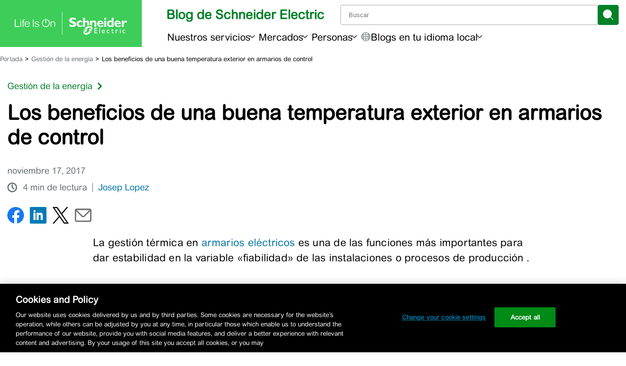

--- FILE ---
content_type: text/html; charset=UTF-8
request_url: https://blogespanol.se.com/gestion-de-la-energia/2017/11/17/los-beneficios-una-buena-temperatura-exterior-espacios-interiores/
body_size: 51293
content:
<!doctype html>
<html lang="es">

<head>
	<link rel="preconnect" href="https://www.se.com" crossorigin>
	<link rel="preconnect" href="https://www.googletagmanager.com" crossorigin>
			<!-- Google Tag Manager -->
		<script id='gtmScript'>
			(function(w, d, s, l, i) {
				w[l] = w[l] || [];
				w[l].push({
					'gtm.start': new Date().getTime(),
					event: 'gtm.js'
				});
				var f = d.getElementsByTagName(s)[0],
					j = d.createElement(s),
					dl = l != 'dataLayer' ? '&l=' + l : '';
				j.async = true;
				j.src =
					'https://www.googletagmanager.com/gtm.js?id=' + i + dl;
				f.parentNode.insertBefore(j, f);
			})(window, document, 'script', 'dataLayer', 'GTM-5WGBFDW');
		</script>
		<title>Los beneficios de una buena temperatura exterior en espacios interiores</title>
	<meta charset="UTF-8">
	<meta name="viewport" content="width=device-width, initial-scale=1">
	<meta name="msapplication-TileColor" content="#008029">
	<meta name="msapplication-TileImage" content="https://blog.se.com/assets/apple-touch-icon.png">
	<meta property="fb:pages" content="248492308506194">
	<meta property="fb:pages" content="148415565260574">
	<meta property="fb:pages" content="323099637733490">

	<meta name="seo-focus-keyword" content="buena temperatura">
	<link rel="profile" href="https://gmpg.org/xfn/11">
	<link rel="apple-touch-icon" href="https://blog.se.com/assets/apple-touch-icon.png">
	<link rel="icon" href="https://blog.se.com/assets/favicon.png">
	<!--[if IE]>
		<link rel="shortcut icon" href="https://blog.se.com/wp-content/themes/schneider-electric-blog/favicon.ico">
	<![endif]-->
	<meta name='robots' content='index, follow, max-image-preview:large, max-snippet:-1, max-video-preview:-1' />
	<style>img:is([sizes="auto" i], [sizes^="auto," i]) { contain-intrinsic-size: 3000px 1500px }</style>
	
	<!-- This site is optimized with the Yoast SEO Premium plugin v25.3.1 (Yoast SEO v26.0) - https://yoast.com/wordpress/plugins/seo/ -->
	<meta name="description" content="Una buena temperatura exterior en los armarios es la clave para poder proponer una solución térmica energéticamente eficiente" />
	<link rel="canonical" href="https://blogespanol.se.com/gestion-de-la-energia/2017/11/17/los-beneficios-una-buena-temperatura-exterior-espacios-interiores/" />
	<meta property="og:locale" content="es_ES" />
	<meta property="og:type" content="article" />
	<meta property="og:title" content="Los beneficios de una buena temperatura exterior en armarios de control" />
	<meta property="og:description" content="Una buena temperatura exterior en los armarios es la clave para poder proponer una solución térmica energéticamente eficiente" />
	<meta property="og:url" content="https://blogespanol.se.com/gestion-de-la-energia/2017/11/17/los-beneficios-una-buena-temperatura-exterior-espacios-interiores/" />
	<meta property="og:site_name" content="Bienvenido al Blog de Schneider Electric" />
	<meta property="article:published_time" content="2017-11-17T09:50:38+00:00" />
	<meta property="article:modified_time" content="2025-02-12T07:29:42+00:00" />
	<meta property="og:image" content="https://blogespanol.se.com/wp-content/uploads/2016/02/Corbis-42-29001562_RGBp.jpg" />
	<meta property="og:image:width" content="472" />
	<meta property="og:image:height" content="354" />
	<meta property="og:image:type" content="image/jpeg" />
	<meta name="author" content="Josep Lopez" />
	<meta name="twitter:card" content="summary_large_image" />
	<meta name="twitter:label1" content="Escrito por" />
	<meta name="twitter:data1" content="Josep Lopez" />
	<meta name="twitter:label2" content="Tiempo de lectura" />
	<meta name="twitter:data2" content="4 minutos" />
	<script type="application/ld+json" class="yoast-schema-graph">{"@context":"https://schema.org","@graph":[{"@type":"WebPage","@id":"https://blogespanol.se.com/gestion-de-la-energia/2017/11/17/los-beneficios-una-buena-temperatura-exterior-espacios-interiores/","url":"https://blogespanol.se.com/gestion-de-la-energia/2017/11/17/los-beneficios-una-buena-temperatura-exterior-espacios-interiores/","name":"Los beneficios de una buena temperatura exterior en espacios interiores","isPartOf":{"@id":"https://blogespanol.se.com/#website"},"primaryImageOfPage":{"@id":"https://blogespanol.se.com/gestion-de-la-energia/2017/11/17/los-beneficios-una-buena-temperatura-exterior-espacios-interiores/#primaryimage"},"image":{"@id":"https://blogespanol.se.com/gestion-de-la-energia/2017/11/17/los-beneficios-una-buena-temperatura-exterior-espacios-interiores/#primaryimage"},"thumbnailUrl":"https://blogespanol.se.com/wp-content/uploads/2016/02/Corbis-42-29001562_RGBp.jpg","datePublished":"2017-11-17T09:50:38+00:00","dateModified":"2025-02-12T07:29:42+00:00","author":{"@id":"https://blogespanol.se.com/#/schema/person/081db8e87954f381e3414ec953161721"},"description":"Una buena temperatura exterior en los armarios es la clave para poder proponer una solución térmica energéticamente eficiente","breadcrumb":{"@id":"https://blogespanol.se.com/gestion-de-la-energia/2017/11/17/los-beneficios-una-buena-temperatura-exterior-espacios-interiores/#breadcrumb"},"inLanguage":"es","potentialAction":[{"@type":"ReadAction","target":["https://blogespanol.se.com/gestion-de-la-energia/2017/11/17/los-beneficios-una-buena-temperatura-exterior-espacios-interiores/"]}]},{"@type":"ImageObject","inLanguage":"es","@id":"https://blogespanol.se.com/gestion-de-la-energia/2017/11/17/los-beneficios-una-buena-temperatura-exterior-espacios-interiores/#primaryimage","url":"https://blogespanol.se.com/wp-content/uploads/2016/02/Corbis-42-29001562_RGBp.jpg","contentUrl":"https://blogespanol.se.com/wp-content/uploads/2016/02/Corbis-42-29001562_RGBp.jpg","width":472,"height":354,"caption":"42-29001562"},{"@type":"BreadcrumbList","@id":"https://blogespanol.se.com/gestion-de-la-energia/2017/11/17/los-beneficios-una-buena-temperatura-exterior-espacios-interiores/#breadcrumb","itemListElement":[{"@type":"ListItem","position":1,"name":"Portada","item":"https://blogespanol.se.com/"},{"@type":"ListItem","position":2,"name":"Gestión de la energía","item":"https://blogespanol.se.com/gestion-de-la-energia/"},{"@type":"ListItem","position":3,"name":"Los beneficios de una buena temperatura exterior en armarios de control"}]},{"@type":"WebSite","@id":"https://blogespanol.se.com/#website","url":"https://blogespanol.se.com/","name":"Bienvenido al Blog de Schneider Electric","description":"El especialista global en gestión de la energía","potentialAction":[{"@type":"SearchAction","target":{"@type":"EntryPoint","urlTemplate":"https://blogespanol.se.com/?s={search_term_string}"},"query-input":{"@type":"PropertyValueSpecification","valueRequired":true,"valueName":"search_term_string"}}],"inLanguage":"es"},{"@type":"Person","@id":"https://blogespanol.se.com/#/schema/person/081db8e87954f381e3414ec953161721","name":"Josep Lopez","image":{"@type":"ImageObject","inLanguage":"es","@id":"https://blogespanol.se.com/#/schema/person/image/","url":"https://secure.gravatar.com/avatar/ad516503a11cd5ca435acc9bb6523536?s=96","contentUrl":"https://secure.gravatar.com/avatar/ad516503a11cd5ca435acc9bb6523536?s=96","caption":"Josep Lopez"},"description":"Josep López lidera la visión estratégica en la gestión de energía térmica en el área de Cajas Universales de Schneider Electric. Él aporta un valor importante a la compañía en áreas como marketing, desarrollo de negocio, innovación y gestión de proyectos.","url":"https://blogespanol.se.com/author/josep-lopez/"}]}</script>
	<!-- / Yoast SEO Premium plugin. -->


<link rel='dns-prefetch' href='//www.se.com' />
<link rel="alternate" type="application/rss+xml" title="Bienvenido al Blog de Schneider Electric &raquo; Comentario Los beneficios de una buena temperatura exterior en armarios de control del feed" href="https://blogespanol.se.com/gestion-de-la-energia/2017/11/17/los-beneficios-una-buena-temperatura-exterior-espacios-interiores/feed/" />
		<style>
			.lazyload,
			.lazyloading {
				max-width: 100%;
			}
		</style>
		<link rel='stylesheet' id='wp-block-library-css' href='https://blogespanol.se.com/wp-includes/css/dist/block-library/style.min.css?ver=6.8.3' media='all' />
<style id='wp-block-library-theme-inline-css'>
.wp-block-audio :where(figcaption){color:#555;font-size:13px;text-align:center}.is-dark-theme .wp-block-audio :where(figcaption){color:#ffffffa6}.wp-block-audio{margin:0 0 1em}.wp-block-code{border:1px solid #ccc;border-radius:4px;font-family:Menlo,Consolas,monaco,monospace;padding:.8em 1em}.wp-block-embed :where(figcaption){color:#555;font-size:13px;text-align:center}.is-dark-theme .wp-block-embed :where(figcaption){color:#ffffffa6}.wp-block-embed{margin:0 0 1em}.blocks-gallery-caption{color:#555;font-size:13px;text-align:center}.is-dark-theme .blocks-gallery-caption{color:#ffffffa6}:root :where(.wp-block-image figcaption){color:#555;font-size:13px;text-align:center}.is-dark-theme :root :where(.wp-block-image figcaption){color:#ffffffa6}.wp-block-image{margin:0 0 1em}.wp-block-pullquote{border-bottom:4px solid;border-top:4px solid;color:currentColor;margin-bottom:1.75em}.wp-block-pullquote cite,.wp-block-pullquote footer,.wp-block-pullquote__citation{color:currentColor;font-size:.8125em;font-style:normal;text-transform:uppercase}.wp-block-quote{border-left:.25em solid;margin:0 0 1.75em;padding-left:1em}.wp-block-quote cite,.wp-block-quote footer{color:currentColor;font-size:.8125em;font-style:normal;position:relative}.wp-block-quote:where(.has-text-align-right){border-left:none;border-right:.25em solid;padding-left:0;padding-right:1em}.wp-block-quote:where(.has-text-align-center){border:none;padding-left:0}.wp-block-quote.is-large,.wp-block-quote.is-style-large,.wp-block-quote:where(.is-style-plain){border:none}.wp-block-search .wp-block-search__label{font-weight:700}.wp-block-search__button{border:1px solid #ccc;padding:.375em .625em}:where(.wp-block-group.has-background){padding:1.25em 2.375em}.wp-block-separator.has-css-opacity{opacity:.4}.wp-block-separator{border:none;border-bottom:2px solid;margin-left:auto;margin-right:auto}.wp-block-separator.has-alpha-channel-opacity{opacity:1}.wp-block-separator:not(.is-style-wide):not(.is-style-dots){width:100px}.wp-block-separator.has-background:not(.is-style-dots){border-bottom:none;height:1px}.wp-block-separator.has-background:not(.is-style-wide):not(.is-style-dots){height:2px}.wp-block-table{margin:0 0 1em}.wp-block-table td,.wp-block-table th{word-break:normal}.wp-block-table :where(figcaption){color:#555;font-size:13px;text-align:center}.is-dark-theme .wp-block-table :where(figcaption){color:#ffffffa6}.wp-block-video :where(figcaption){color:#555;font-size:13px;text-align:center}.is-dark-theme .wp-block-video :where(figcaption){color:#ffffffa6}.wp-block-video{margin:0 0 1em}:root :where(.wp-block-template-part.has-background){margin-bottom:0;margin-top:0;padding:1.25em 2.375em}
</style>
<style id='jel3-ab-wrapper-style-inline-css'>
/* AB Test Editor Container */
.jel3-abtest-editor {
  border: 1px dashed #ccc;
  padding: 8px;
}

/* Lane Styling */
.jel3-abtest-lane {
  border: 1px solid #ddd;
  padding: 8px;
  margin-bottom: 8px;
  border-radius: 6px;
}

/* Label Styling */
.jel3-abtest-label {
  font-weight: 600;
  margin-bottom: 6px;
}

/* Variant Block Styling */
.block-editor-page .jel3-abtest-variant {
  border: 2px solid #007cba;
  background: #f4f8fb;
  margin-bottom: 20px;
  border-radius: 8px;
  padding: 16px;
  transition:
    box-shadow 0.2s,
    border-color 0.2s;
  box-shadow: 0 2px 8px rgba(0, 0, 0, 0.04);
  outline: none;
  display: block;
  position: relative;
}

/* Ensure inner blocks fill width */
.block-editor-page .jel3-abtest-variant .block-editor-inner-blocks {
  width: 100%;
}

/* Clear floats inside variant */
.block-editor-page .jel3-abtest-variant::after {
  content: "";
  display: table;
  clear: both;
}

/* Variant States */
.block-editor-page .jel3-abtest-variant:focus {
  border-color: #005a9e;
  box-shadow: 0 0 0 3px #b3e0ff;
}
.block-editor-page .jel3-abtest-variant:hover {
  border-color: #005a9e;
  background: #e6f4fa;
}
.block-editor-page .jel3-abtest-variant:active {
  border-color: #003e6b;
}
.block-editor-page .jel3-abtest-variant:focus-visible {
  outline: 2px solid #005a9e;
  outline-offset: 2px;
}
.block-editor-page .jel3-abtest-variant:last-child {
  margin-bottom: 40px;
}

/* Block Appender Styling */
.block-editor-page .jel3-abtest-variant .block-list-appender,
.block-editor-page
  .jel3-abtest-variant
  .block-editor-block-list__block-appender {
  clear: both;
  margin-top: 1em;
  width: 100%;
  position: relative;
  z-index: 2;
}

/* Hide hidden variants */
.jel3-abtest-variant[hidden] {
  display: none !important;
}

</style>
<style id='create-block-jel3-guest-blogger-block-style-inline-css'>
.wp-block-create-block-jel3-guest-blogger-block{align-items:center;background-color:#f3f2f2;border-top:1px solid #dbd7d7;display:flex;flex-direction:column;font-size:1rem;justify-content:center;text-align:center;width:100%}.wp-block-create-block-jel3-guest-blogger-block span.h2{font-size:1.5rem}.wp-block-create-block-jel3-guest-blogger-block span.h3{font-size:1.25rem}.wp-block-create-block-jel3-guest-blogger-block .guest-block-content{max-width:800px;padding:0 20px;width:100%}.wp-block-create-block-jel3-guest-blogger-block .avatar{border-radius:50%;height:150px;-o-object-fit:cover;object-fit:cover;width:150px}

</style>
<link rel='stylesheet' id='jel3-toc-block-style-css' href='https://blogespanol.se.com/wp-content/plugins/jel3-toc/build/css/style.min.css?ver=2860b4f55fdb558e4d85' media='all' />
<link rel='stylesheet' id='jel3_block_editor-css-css' href='https://blogespanol.se.com/wp-content/plugins/jel3-block-editor/style-caption-alignment.css?ver=1748556706' media='all' />
<style id='global-styles-inline-css'>
:root{--wp--preset--aspect-ratio--square: 1;--wp--preset--aspect-ratio--4-3: 4/3;--wp--preset--aspect-ratio--3-4: 3/4;--wp--preset--aspect-ratio--3-2: 3/2;--wp--preset--aspect-ratio--2-3: 2/3;--wp--preset--aspect-ratio--16-9: 16/9;--wp--preset--aspect-ratio--9-16: 9/16;--wp--preset--color--black: #000000;--wp--preset--color--cyan-bluish-gray: #abb8c3;--wp--preset--color--white: #ffffff;--wp--preset--color--pale-pink: #f78da7;--wp--preset--color--vivid-red: #cf2e2e;--wp--preset--color--luminous-vivid-orange: #ff6900;--wp--preset--color--luminous-vivid-amber: #fcb900;--wp--preset--color--light-green-cyan: #7bdcb5;--wp--preset--color--vivid-green-cyan: #00d084;--wp--preset--color--pale-cyan-blue: #8ed1fc;--wp--preset--color--vivid-cyan-blue: #0693e3;--wp--preset--color--vivid-purple: #9b51e0;--wp--preset--color--base: #ffffff;--wp--preset--color--contrast: #000000;--wp--preset--color--primary: #3dcd58;--wp--preset--color--secondary: #42b4e6;--wp--preset--color--tertiary: #F6F6F6;--wp--preset--color--se-life-green: #3dcd58;--wp--preset--color--se-logo-green: #009530;--wp--preset--color--se-dark-gray: #626469;--wp--preset--color--se-light-gray: #9fa0a4;--wp--preset--gradient--vivid-cyan-blue-to-vivid-purple: linear-gradient(135deg,rgba(6,147,227,1) 0%,rgb(155,81,224) 100%);--wp--preset--gradient--light-green-cyan-to-vivid-green-cyan: linear-gradient(135deg,rgb(122,220,180) 0%,rgb(0,208,130) 100%);--wp--preset--gradient--luminous-vivid-amber-to-luminous-vivid-orange: linear-gradient(135deg,rgba(252,185,0,1) 0%,rgba(255,105,0,1) 100%);--wp--preset--gradient--luminous-vivid-orange-to-vivid-red: linear-gradient(135deg,rgba(255,105,0,1) 0%,rgb(207,46,46) 100%);--wp--preset--gradient--very-light-gray-to-cyan-bluish-gray: linear-gradient(135deg,rgb(238,238,238) 0%,rgb(169,184,195) 100%);--wp--preset--gradient--cool-to-warm-spectrum: linear-gradient(135deg,rgb(74,234,220) 0%,rgb(151,120,209) 20%,rgb(207,42,186) 40%,rgb(238,44,130) 60%,rgb(251,105,98) 80%,rgb(254,248,76) 100%);--wp--preset--gradient--blush-light-purple: linear-gradient(135deg,rgb(255,206,236) 0%,rgb(152,150,240) 100%);--wp--preset--gradient--blush-bordeaux: linear-gradient(135deg,rgb(254,205,165) 0%,rgb(254,45,45) 50%,rgb(107,0,62) 100%);--wp--preset--gradient--luminous-dusk: linear-gradient(135deg,rgb(255,203,112) 0%,rgb(199,81,192) 50%,rgb(65,88,208) 100%);--wp--preset--gradient--pale-ocean: linear-gradient(135deg,rgb(255,245,203) 0%,rgb(182,227,212) 50%,rgb(51,167,181) 100%);--wp--preset--gradient--electric-grass: linear-gradient(135deg,rgb(202,248,128) 0%,rgb(113,206,126) 100%);--wp--preset--gradient--midnight: linear-gradient(135deg,rgb(2,3,129) 0%,rgb(40,116,252) 100%);--wp--preset--font-size--small: clamp(0.875rem, 0.875rem + ((1vw - 0.2rem) * 0.227), 1rem);--wp--preset--font-size--medium: clamp(1rem, 1rem + ((1vw - 0.2rem) * 0.227), 1.125rem);--wp--preset--font-size--large: clamp(1.75rem, 1.75rem + ((1vw - 0.2rem) * 0.227), 1.875rem);--wp--preset--font-size--x-large: 2.25rem;--wp--preset--font-size--xx-large: clamp(4rem, 4rem + ((1vw - 0.2rem) * 10.909), 10rem);--wp--preset--font-family--arial-rounded-mt-for-se: "ArialRoundedMTforSE_Latin", sans-serif;--wp--preset--spacing--20: 0.44rem;--wp--preset--spacing--30: clamp(1.5rem, 5vw, 2rem);--wp--preset--spacing--40: clamp(1.8rem, 1.8rem + ((1vw - 0.48rem) * 2.885), 3rem);--wp--preset--spacing--50: clamp(2.5rem, 8vw, 4.5rem);--wp--preset--spacing--60: clamp(3.75rem, 10vw, 7rem);--wp--preset--spacing--70: clamp(5rem, 5.25rem + ((1vw - 0.48rem) * 9.096), 8rem);--wp--preset--spacing--80: clamp(7rem, 14vw, 11rem);--wp--preset--shadow--natural: 6px 6px 9px rgba(0, 0, 0, 0.2);--wp--preset--shadow--deep: 12px 12px 50px rgba(0, 0, 0, 0.4);--wp--preset--shadow--sharp: 6px 6px 0px rgba(0, 0, 0, 0.2);--wp--preset--shadow--outlined: 6px 6px 0px -3px rgba(255, 255, 255, 1), 6px 6px rgba(0, 0, 0, 1);--wp--preset--shadow--crisp: 6px 6px 0px rgba(0, 0, 0, 1);}:root { --wp--style--global--content-size: 900px;--wp--style--global--wide-size: 1200px; }:where(body) { margin: 0; }.wp-site-blocks { padding-top: var(--wp--style--root--padding-top); padding-bottom: var(--wp--style--root--padding-bottom); }.has-global-padding { padding-right: var(--wp--style--root--padding-right); padding-left: var(--wp--style--root--padding-left); }.has-global-padding > .alignfull { margin-right: calc(var(--wp--style--root--padding-right) * -1); margin-left: calc(var(--wp--style--root--padding-left) * -1); }.has-global-padding :where(:not(.alignfull.is-layout-flow) > .has-global-padding:not(.wp-block-block, .alignfull)) { padding-right: 0; padding-left: 0; }.has-global-padding :where(:not(.alignfull.is-layout-flow) > .has-global-padding:not(.wp-block-block, .alignfull)) > .alignfull { margin-left: 0; margin-right: 0; }.wp-site-blocks > .alignleft { float: left; margin-right: 2em; }.wp-site-blocks > .alignright { float: right; margin-left: 2em; }.wp-site-blocks > .aligncenter { justify-content: center; margin-left: auto; margin-right: auto; }:where(.is-layout-flex){gap: 0.5em;}:where(.is-layout-grid){gap: 0.5em;}.is-layout-flow > .alignleft{float: left;margin-inline-start: 0;margin-inline-end: 2em;}.is-layout-flow > .alignright{float: right;margin-inline-start: 2em;margin-inline-end: 0;}.is-layout-flow > .aligncenter{margin-left: auto !important;margin-right: auto !important;}.is-layout-constrained > .alignleft{float: left;margin-inline-start: 0;margin-inline-end: 2em;}.is-layout-constrained > .alignright{float: right;margin-inline-start: 2em;margin-inline-end: 0;}.is-layout-constrained > .aligncenter{margin-left: auto !important;margin-right: auto !important;}.is-layout-constrained > :where(:not(.alignleft):not(.alignright):not(.alignfull)){max-width: var(--wp--style--global--content-size);margin-left: auto !important;margin-right: auto !important;}.is-layout-constrained > .alignwide{max-width: var(--wp--style--global--wide-size);}body .is-layout-flex{display: flex;}.is-layout-flex{flex-wrap: wrap;align-items: center;}.is-layout-flex > :is(*, div){margin: 0;}body .is-layout-grid{display: grid;}.is-layout-grid > :is(*, div){margin: 0;}body{background-color: var(--wp--preset--color--base);color: var(--wp--preset--color--contrast);font-family: var(--wp--preset--font-family--arial-rounded-mt-for-se);font-size: var(--wp--preset--font-size--medium);line-height: 1.6;--wp--style--root--padding-top: var(--wp--preset--spacing--40);--wp--style--root--padding-right: var(--wp--preset--spacing--30);--wp--style--root--padding-bottom: var(--wp--preset--spacing--40);--wp--style--root--padding-left: var(--wp--preset--spacing--30);}a:where(:not(.wp-element-button)){color: var(--wp--preset--color--contrast);text-decoration: underline;}:root :where(a:where(:not(.wp-element-button)):hover){text-decoration: none;}:root :where(a:where(:not(.wp-element-button)):focus){text-decoration: underline dashed;}:root :where(a:where(:not(.wp-element-button)):active){color: var(--wp--preset--color--secondary);text-decoration: none;}h1, h2, h3, h4, h5, h6{font-weight: 400;line-height: 1.4;}h1{font-size: clamp(25.014px, 1.563rem + ((1vw - 3.2px) * 1.93), 42px);font-weight: 700;line-height: 1.2;}h2{font-size: clamp(25.014px, 1.563rem + ((1vw - 3.2px) * 1.93), 42px);font-weight: 400;line-height: 1.2;}h3{font-size: var(--wp--preset--font-size--x-large);}h4{font-size: var(--wp--preset--font-size--large);}h5{font-size: var(--wp--preset--font-size--medium);font-weight: 700;text-transform: uppercase;}h6{font-size: var(--wp--preset--font-size--medium);text-transform: uppercase;}:root :where(.wp-element-button, .wp-block-button__link){background-color: var(--wp--preset--color--primary);border-radius: 0;border-width: 0;color: var(--wp--preset--color--contrast);font-family: inherit;font-size: inherit;line-height: inherit;padding: calc(0.667em + 2px) calc(1.333em + 2px);text-decoration: none;}:root :where(.wp-element-button:visited, .wp-block-button__link:visited){color: var(--wp--preset--color--contrast);}:root :where(.wp-element-button:hover, .wp-block-button__link:hover){background-color: var(--wp--preset--color--contrast);color: var(--wp--preset--color--base);}:root :where(.wp-element-button:focus, .wp-block-button__link:focus){background-color: var(--wp--preset--color--contrast);color: var(--wp--preset--color--base);}:root :where(.wp-element-button:active, .wp-block-button__link:active){background-color: var(--wp--preset--color--secondary);color: var(--wp--preset--color--base);}.has-black-color{color: var(--wp--preset--color--black) !important;}.has-cyan-bluish-gray-color{color: var(--wp--preset--color--cyan-bluish-gray) !important;}.has-white-color{color: var(--wp--preset--color--white) !important;}.has-pale-pink-color{color: var(--wp--preset--color--pale-pink) !important;}.has-vivid-red-color{color: var(--wp--preset--color--vivid-red) !important;}.has-luminous-vivid-orange-color{color: var(--wp--preset--color--luminous-vivid-orange) !important;}.has-luminous-vivid-amber-color{color: var(--wp--preset--color--luminous-vivid-amber) !important;}.has-light-green-cyan-color{color: var(--wp--preset--color--light-green-cyan) !important;}.has-vivid-green-cyan-color{color: var(--wp--preset--color--vivid-green-cyan) !important;}.has-pale-cyan-blue-color{color: var(--wp--preset--color--pale-cyan-blue) !important;}.has-vivid-cyan-blue-color{color: var(--wp--preset--color--vivid-cyan-blue) !important;}.has-vivid-purple-color{color: var(--wp--preset--color--vivid-purple) !important;}.has-base-color{color: var(--wp--preset--color--base) !important;}.has-contrast-color{color: var(--wp--preset--color--contrast) !important;}.has-primary-color{color: var(--wp--preset--color--primary) !important;}.has-secondary-color{color: var(--wp--preset--color--secondary) !important;}.has-tertiary-color{color: var(--wp--preset--color--tertiary) !important;}.has-se-life-green-color{color: var(--wp--preset--color--se-life-green) !important;}.has-se-logo-green-color{color: var(--wp--preset--color--se-logo-green) !important;}.has-se-dark-gray-color{color: var(--wp--preset--color--se-dark-gray) !important;}.has-se-light-gray-color{color: var(--wp--preset--color--se-light-gray) !important;}.has-black-background-color{background-color: var(--wp--preset--color--black) !important;}.has-cyan-bluish-gray-background-color{background-color: var(--wp--preset--color--cyan-bluish-gray) !important;}.has-white-background-color{background-color: var(--wp--preset--color--white) !important;}.has-pale-pink-background-color{background-color: var(--wp--preset--color--pale-pink) !important;}.has-vivid-red-background-color{background-color: var(--wp--preset--color--vivid-red) !important;}.has-luminous-vivid-orange-background-color{background-color: var(--wp--preset--color--luminous-vivid-orange) !important;}.has-luminous-vivid-amber-background-color{background-color: var(--wp--preset--color--luminous-vivid-amber) !important;}.has-light-green-cyan-background-color{background-color: var(--wp--preset--color--light-green-cyan) !important;}.has-vivid-green-cyan-background-color{background-color: var(--wp--preset--color--vivid-green-cyan) !important;}.has-pale-cyan-blue-background-color{background-color: var(--wp--preset--color--pale-cyan-blue) !important;}.has-vivid-cyan-blue-background-color{background-color: var(--wp--preset--color--vivid-cyan-blue) !important;}.has-vivid-purple-background-color{background-color: var(--wp--preset--color--vivid-purple) !important;}.has-base-background-color{background-color: var(--wp--preset--color--base) !important;}.has-contrast-background-color{background-color: var(--wp--preset--color--contrast) !important;}.has-primary-background-color{background-color: var(--wp--preset--color--primary) !important;}.has-secondary-background-color{background-color: var(--wp--preset--color--secondary) !important;}.has-tertiary-background-color{background-color: var(--wp--preset--color--tertiary) !important;}.has-se-life-green-background-color{background-color: var(--wp--preset--color--se-life-green) !important;}.has-se-logo-green-background-color{background-color: var(--wp--preset--color--se-logo-green) !important;}.has-se-dark-gray-background-color{background-color: var(--wp--preset--color--se-dark-gray) !important;}.has-se-light-gray-background-color{background-color: var(--wp--preset--color--se-light-gray) !important;}.has-black-border-color{border-color: var(--wp--preset--color--black) !important;}.has-cyan-bluish-gray-border-color{border-color: var(--wp--preset--color--cyan-bluish-gray) !important;}.has-white-border-color{border-color: var(--wp--preset--color--white) !important;}.has-pale-pink-border-color{border-color: var(--wp--preset--color--pale-pink) !important;}.has-vivid-red-border-color{border-color: var(--wp--preset--color--vivid-red) !important;}.has-luminous-vivid-orange-border-color{border-color: var(--wp--preset--color--luminous-vivid-orange) !important;}.has-luminous-vivid-amber-border-color{border-color: var(--wp--preset--color--luminous-vivid-amber) !important;}.has-light-green-cyan-border-color{border-color: var(--wp--preset--color--light-green-cyan) !important;}.has-vivid-green-cyan-border-color{border-color: var(--wp--preset--color--vivid-green-cyan) !important;}.has-pale-cyan-blue-border-color{border-color: var(--wp--preset--color--pale-cyan-blue) !important;}.has-vivid-cyan-blue-border-color{border-color: var(--wp--preset--color--vivid-cyan-blue) !important;}.has-vivid-purple-border-color{border-color: var(--wp--preset--color--vivid-purple) !important;}.has-base-border-color{border-color: var(--wp--preset--color--base) !important;}.has-contrast-border-color{border-color: var(--wp--preset--color--contrast) !important;}.has-primary-border-color{border-color: var(--wp--preset--color--primary) !important;}.has-secondary-border-color{border-color: var(--wp--preset--color--secondary) !important;}.has-tertiary-border-color{border-color: var(--wp--preset--color--tertiary) !important;}.has-se-life-green-border-color{border-color: var(--wp--preset--color--se-life-green) !important;}.has-se-logo-green-border-color{border-color: var(--wp--preset--color--se-logo-green) !important;}.has-se-dark-gray-border-color{border-color: var(--wp--preset--color--se-dark-gray) !important;}.has-se-light-gray-border-color{border-color: var(--wp--preset--color--se-light-gray) !important;}.has-vivid-cyan-blue-to-vivid-purple-gradient-background{background: var(--wp--preset--gradient--vivid-cyan-blue-to-vivid-purple) !important;}.has-light-green-cyan-to-vivid-green-cyan-gradient-background{background: var(--wp--preset--gradient--light-green-cyan-to-vivid-green-cyan) !important;}.has-luminous-vivid-amber-to-luminous-vivid-orange-gradient-background{background: var(--wp--preset--gradient--luminous-vivid-amber-to-luminous-vivid-orange) !important;}.has-luminous-vivid-orange-to-vivid-red-gradient-background{background: var(--wp--preset--gradient--luminous-vivid-orange-to-vivid-red) !important;}.has-very-light-gray-to-cyan-bluish-gray-gradient-background{background: var(--wp--preset--gradient--very-light-gray-to-cyan-bluish-gray) !important;}.has-cool-to-warm-spectrum-gradient-background{background: var(--wp--preset--gradient--cool-to-warm-spectrum) !important;}.has-blush-light-purple-gradient-background{background: var(--wp--preset--gradient--blush-light-purple) !important;}.has-blush-bordeaux-gradient-background{background: var(--wp--preset--gradient--blush-bordeaux) !important;}.has-luminous-dusk-gradient-background{background: var(--wp--preset--gradient--luminous-dusk) !important;}.has-pale-ocean-gradient-background{background: var(--wp--preset--gradient--pale-ocean) !important;}.has-electric-grass-gradient-background{background: var(--wp--preset--gradient--electric-grass) !important;}.has-midnight-gradient-background{background: var(--wp--preset--gradient--midnight) !important;}.has-small-font-size{font-size: var(--wp--preset--font-size--small) !important;}.has-medium-font-size{font-size: var(--wp--preset--font-size--medium) !important;}.has-large-font-size{font-size: var(--wp--preset--font-size--large) !important;}.has-x-large-font-size{font-size: var(--wp--preset--font-size--x-large) !important;}.has-xx-large-font-size{font-size: var(--wp--preset--font-size--xx-large) !important;}.has-arial-rounded-mt-for-se-font-family{font-family: var(--wp--preset--font-family--arial-rounded-mt-for-se) !important;}
:where(.wp-block-post-template.is-layout-flex){gap: 1.25em;}:where(.wp-block-post-template.is-layout-grid){gap: 1.25em;}
:where(.wp-block-columns.is-layout-flex){gap: 2em;}:where(.wp-block-columns.is-layout-grid){gap: 2em;}
:root :where(.wp-block-pullquote){border-width: 1px 0;border-style: solid;font-size: clamp(0.984em, 0.984rem + ((1vw - 0.2em) * 0.938), 1.5em);line-height: 1.3;margin-top: var(--wp--preset--spacing--40) !important;margin-bottom: var(--wp--preset--spacing--40) !important;}
:root :where(.wp-block-pullquote cite){font-size: var(--wp--preset--font-size--small);font-style: normal;text-transform: none;}
:root :where(.wp-block-post-content){font-size: clamp(14.082px, 0.88rem + ((1vw - 3.2px) * 0.786), 21px);line-height: 1.5em;}
:root :where(.wp-block-post-content a:where(:not(.wp-element-button))){color: var(--wp--preset--color--secondary);text-decoration: none;}
:root :where(.wp-block-post-content a:where(:not(.wp-element-button)):hover){text-decoration: underline;}
:root :where(.wp-block-post-content a:where(:not(.wp-element-button)):focus){text-decoration: underline dashed;}
:root :where(.wp-block-post-content a:where(:not(.wp-element-button)):active){text-decoration: none;}
:root :where(.wp-block-post-title){font-size: clamp(25.014px, 1.563rem + ((1vw - 3.2px) * 1.93), 42px);font-weight: 700;margin-top: 1.25rem;margin-bottom: 1.25rem;}
:root :where(.wp-block-post-title a:where(:not(.wp-element-button))){text-decoration: none;}
:root :where(.wp-block-post-title a:where(:not(.wp-element-button)):hover){text-decoration: underline;}
:root :where(.wp-block-post-title a:where(:not(.wp-element-button)):focus){text-decoration: underline dashed;}
:root :where(.wp-block-post-title a:where(:not(.wp-element-button)):active){color: var(--wp--preset--color--secondary);text-decoration: none;}
:root :where(.wp-block-quote){border-color: var(--wp--preset--color--primary);border-width: 3px;font-size: var(--wp--preset--font-size--large);line-height: 1.5;padding-right: var(--wp--preset--spacing--30);padding-left: var(--wp--preset--spacing--30);}
:root :where(.wp-block-quote .wp-element-caption,.wp-block-quote  .wp-block-audio figcaption,.wp-block-quote  .wp-block-embed figcaption,.wp-block-quote  .wp-block-gallery figcaption,.wp-block-quote  .wp-block-image figcaption,.wp-block-quote  .wp-block-table figcaption,.wp-block-quote  .wp-block-video figcaption){font-size: var(--wp--preset--font-size--small);font-style: normal;}
:root :where(.wp-block-quote cite){font-size: var(--wp--preset--font-size--small);font-style: normal;}
</style>
<link rel='stylesheet' id='jel3-guest-blogger-block-css' href='https://blogespanol.se.com/wp-content/plugins/jel3-guest-blogger-block/build/style-index.css?ver=1765313524' media='all' />
<style id='blog_se_main_css-inline-css'>
/*! normalize.css v8.0.1 | MIT License | github.com/necolas/normalize.css */html{line-height:1.15;-webkit-text-size-adjust:100%}body{margin:0}[hidden]{display:none}img{border-style:none}small{font-size:80%}a{background-color:rgba(0,0,0,0)}hr{box-sizing:content-box;height:0;overflow:visible}.screen-reader-text,.visuallyhidden{border:0;clip:rect(1px, 1px, 1px, 1px);clip-path:inset(50%);height:1px;margin:-1px;overflow:hidden;padding:0;position:absolute !important;width:1px;word-wrap:normal !important}.screen-reader-text:focus,.visuallyhidden:focus{background-color:#fafafa;border-radius:3px;box-shadow:0 0 2px 2px rgba(0,0,0,.6);clip:auto !important;clip-path:none;color:#202124;display:block;font-size:.875rem;font-weight:700;height:auto;left:5px;line-height:normal;padding:15px 23px 14px;text-decoration:none;top:5px;width:auto;z-index:100000}#primary[tabindex="-1"]:focus{outline:0}button{font-family:ArialRoundedMTforSE_Latin,Arial,sans-serif}button[class^=icon],div[class*=icon-]{background-color:rgba(0,0,0,0);border:1px solid rgba(0,0,0,0);border-radius:8px;padding:0;width:43px;height:43px}button[class^=icon] svg,div[class*=icon-] svg{color:#676f73;fill:#676f73;max-height:100%}button[class^=icon]:active,div[class*=icon-]:active{background-color:#005f73;border-color:#0075a3}button[class^=icon]:active svg,div[class*=icon-]:active svg{color:#fff;fill:#fff}button[class^=icon]:focus,div[class*=icon-]:focus{background-color:#676f73;border-color:#676f73}button[class^=icon]:focus svg,div[class*=icon-]:focus svg{color:#fff;fill:#fff}.button-outlined,.se-message .read-more{display:flex;padding:7.5px;background-color:rgba(0,0,0,0);border:1px solid #008029;color:#008029;font-size:small;border-radius:4px}.button-row{display:flex;flex-direction:row;width:100%;justify-content:center;align-items:center}.button,.button-elevated,.comment-respond form p.form-submit input{font-size:18px;font-weight:300;background-color:#008029;color:#fff;border:1px solid #008029;border-radius:4px;padding:.9rem}.button:hover,.button-elevated:hover,.comment-respond form p.form-submit input:hover{color:#fff;background-color:#005c1e;border-color:#005c1e;text-decoration:none}.button-elevated,.comment-respond form p.form-submit input{background-color:#0075a3;color:#fff;border-color:#0075a3}.button-elevated:hover,.comment-respond form p.form-submit input:hover{background-color:#005c80;border-color:#005c80}.button-elevated svg.icon-arrow,.comment-respond form p.form-submit input svg.icon-arrow{color:#fff;fill:#fff}@media(min-width: 1025px){.button-elevated,.comment-respond form p.form-submit input{font-size:20px}}svg.icon-new-tab{pointer-events:none;width:1rem;height:1rem}svg.icon-arrow{pointer-events:none;width:15px;height:15px;fill:#676f73}svg.icon-arrow-green-right{pointer-events:none;fill:#008029}svg.icon-arrow-green-right:hover{fill:#005c1e}svg.icon-world{pointer-events:none;width:18px;height:18px}svg.icon-search{pointer-events:none;width:16px;height:16px;fill:#676f73}svg.icon-menu{pointer-events:none;width:21px;height:16px}svg.icon-clock{pointer-events:none;width:20px;height:20px;fill:#676f73}svg.icon-globe{pointer-events:none;width:20px;height:20px;fill:#676f73}svg.icon-close{pointer-events:none;min-width:20px;min-height:20px;fill:#676f73;stroke:#676f73}svg.icon-share-facebook,svg.icon-share-linkedin,svg.icon-share-twitter,svg.icon-share-email{pointer-events:none;max-width:27px;max-height:27px}svg.icon-share-email{fill:#676f73;stroke:#676f73}@media(min-width: 1025px){svg.icon-share-facebook,svg.icon-share-linkedin,svg.icon-share-twitter,svg.icon-share-email{max-width:34px;max-height:34px}}.site-header{display:flex;flex-direction:column;z-index:10;position:relative}.site-header .top-header{background-color:#676f73}.site-header .top-header .wrap,.site-header .top-header .breadcrumb ol,.breadcrumb .site-header .top-header ol{flex-direction:column;align-items:flex-start}.site-header .top-header button{color:#202124}.site-header .top-header button:hover{color:#42b4e6}.site-header .top-header button:hover svg{fill:#42b4e6}.site-header .header-main{display:flex;align-self:center;align-items:center;justify-content:space-between;width:100%;max-width:1440px;flex-direction:row}.site-header .header-main .site-branding{display:flex;background-color:#3dcd58;height:70px;align-items:center;justify-content:center}.site-header .header-main .site-branding a{width:195px;height:70px;display:flex}.site-header .header-main .site-branding a svg{display:flex;width:100%;margin:15px}.site-header .header-main .site-name{display:flex;align-items:center}.site-header .header-main .site-name :first-child{margin:0;padding:0 33px 0 50px;white-space:nowrap;font-size:1.625rem;font-weight:700;color:#008029}.site-header .header-main .site-search form{width:100%;display:flex;align-items:stretch}.site-header .header-main .site-search form label,.site-header .header-main .site-search form .search-field{width:100%}.site-header .header-main .site-search form .search-field{padding:12px 12px 12px 16px;border:1px solid #acadb0;border-radius:4px;z-index:1}.site-header .header-main .site-search form .search-submit{display:flex;justify-content:center;align-items:center;margin-left:-4px;padding:0 10px;border:1px solid #008029;border-radius:4px;background-color:#008029;z-index:2;height:41px}.site-header .header-main .site-search form .search-submit:hover{background-color:#005c1e;border-color:#005c1e}.site-header .header-main .site-search form .search-submit .icon-search{fill:#fff;width:24px;height:24px}.site-header .header-main .site-navigation .button-row{justify-content:flex-end}.site-header .header-main .site-navigation .navbar{padding:0 15px}.site-header .header-main .site-navigation .navbar .navbar-nav{justify-content:space-between}.site-header .header-main .site-navigation .navbar .navbar-nav #buttonHeaderFilter{border-left:1px solid #acadb0;border-right:1px solid #acadb0}.site-header .search-mobile{padding:15px}.site-header .search-mobile .search-field{width:100%;height:48px;padding:12px 12px 12px 16px;border:1px solid #acadb0;border-radius:4px;z-index:1}.site-header .search-mobile .search-submit{display:none}.site-header .search-mobile{display:none}.site-header .search-mobile.show{display:block}@media(max-width: 1024px){.site-navigation #buttonCloseMenu{display:none;position:fixed;top:8px;right:8px;z-index:1001}.site-navigation #buttonCloseMenu svg.icon-close{color:#676f73;width:14px;height:14px;min-width:14px;min-height:14px}.site-navigation #header-navigation.show~.button-row #buttonCloseMenu{display:block}.site-navigation #header-navigation.show{z-index:1000;display:flex !important}.site-navigation #header-navigation.show #headerFilter{display:none}.site-navigation #header-navigation.show .navbar-nav{margin:0;padding:0}.site-navigation #header-navigation.show .navbar-nav .mobile-index button,.site-navigation #header-navigation.show .navbar-nav .nav-item button{border:1px solid rgba(0,0,0,0);color:#333;font-size:20px;line-height:25px;font-weight:700;border:none;background-color:#fff;display:flex;justify-content:space-between;align-items:center;border-bottom:1px solid #e7e6e6;padding:15px}.site-navigation #header-navigation.show .navbar-nav .mobile-index button:focus,.site-navigation #header-navigation.show .navbar-nav .nav-item button:focus{outline:2px solid #008029;outline-offset:-2px}.site-navigation #header-navigation.show .navbar-nav .mobile-index button svg,.site-navigation #header-navigation.show .navbar-nav .nav-item button svg{fill:#676f73}.site-navigation #header-navigation.show .navbar-nav .mobile-index{overflow-y:auto;overflow-x:hidden;background-color:#fff;display:flex;flex-direction:column;position:fixed;top:0;bottom:0;left:0;right:0;list-style:none;width:100%;max-width:100%;height:100vh;padding-top:56px}.site-navigation #header-navigation.show .navbar-nav .mobile-index button:first-child{border-top:1px solid #e7e6e6}.site-navigation #header-navigation.show .navbar-nav .nav-item{transition:left 300ms ease-out;overflow-y:auto;overflow-x:hidden;background-color:#fff;display:flex;flex-direction:column;position:fixed;top:0;bottom:0;left:100%;right:0;list-style:none;width:100%;max-width:100%;height:100vh}.site-navigation #header-navigation.show .navbar-nav .nav-item.show{left:0}.site-navigation #header-navigation.show .navbar-nav .nav-item button{flex-direction:row-reverse;justify-content:flex-end}.site-navigation #header-navigation.show .navbar-nav .nav-item button svg{margin-right:15px;transform:rotate(180deg)}.site-navigation #header-navigation.show .navbar-nav .nav-item .dropdown{left:-100%;padding:0;list-style:none}.site-navigation #header-navigation.show .navbar-nav .nav-item .dropdown li{display:flex;flex-shrink:0;border-bottom:1px solid #e7e6e6}.site-navigation #header-navigation.show .navbar-nav .nav-item .dropdown li a{display:flex;width:100%;color:#333;font-size:9.8px;line-height:20px;padding:15px 20px 15px 30px}.site-navigation #header-navigation.show .navbar-nav .nav-item .dropdown li a:focus{outline:2px solid #008029;outline-offset:-2px;background-color:rgba(0,128,41,.1)}}@media(min-width: 1025px){.site-header{position:relative}.site-header .top-header .wrap,.site-header .top-header .breadcrumb ol,.breadcrumb .site-header .top-header ol{flex-direction:row;align-items:flex-start}.site-header .header-main{display:grid;grid-template-columns:290px .25fr 1fr;grid-template-rows:60px auto;gap:0px 0px;grid-auto-flow:row;grid-template-areas:"site-branding site-name site-search" "site-branding site-navigation site-navigation"}.site-header .header-main .site-branding{height:96px;grid-area:site-branding}.site-header .header-main .site-branding a{width:242px;height:48px}.site-header .header-main .site-branding a svg{margin:0}.site-header .header-main .site-name{grid-area:site-name}.site-header .header-main .site-search{grid-area:site-search;margin-right:15px}.site-header .header-main .site-navigation{grid-area:site-navigation;display:flex;padding-left:32px}.site-header .header-main .site-navigation .navbar{display:flex;align-content:center}.site-header .header-main .site-navigation .navbar .navbar-nav{display:flex;align-items:flex-start;justify-content:space-evenly;gap:15px;margin:0;padding:0;list-style:none}.site-header .header-main .site-navigation .navbar .navbar-nav .nav-item button{transition:border-color 500ms;font-size:20px;border:0;border-bottom:3px solid #fff;border-radius:0;background:rgba(0,0,0,0);cursor:pointer;display:flex;align-items:center;gap:7.5px;padding:5px 5px 8px;line-height:15px;color:#000;vertical-align:baseline}.site-header .header-main .site-navigation .navbar .navbar-nav .nav-item button svg{transform:rotate(90deg)}.site-header .header-main .site-navigation .navbar .navbar-nav .nav-item button svg.icon-arrow{width:7px;height:20px}.site-header .header-main .site-navigation .navbar .navbar-nav .nav-item button:hover{border-color:#005c1e}.site-header .header-main .site-navigation .navbar .navbar-nav .nav-item button:focus{border-color:#008029}.site-header .header-main .site-navigation .navbar .navbar-nav .nav-item button:focus svg.icon-arrow{transition:transform 300ms;transform:rotate(-90deg)}.has-dropdown .dropdown{position:absolute;left:0;right:0;background-color:#fafafa;border-radius:0 0 2px 2px;box-shadow:0 0 2px 0 rgba(51,51,51,.5),0 7px 15px 0 rgba(51,51,51,.5);margin:0;padding:15px 40px;display:none}.has-dropdown .dropdown li{margin:0;list-style:none;padding:15px 30px}.has-dropdown .dropdown li a{white-space:nowrap;font-weight:700}.has-dropdown.open .dropdown{display:flex;flex-wrap:wrap;flex-direction:row;justify-content:space-around}}#menu-company-community{justify-content:center}@media(min-width: 1025px){.wp-caption{padding:0px 4px 4px;background:#fafafa}.wp-caption img{display:inline}.wp-caption .wp-caption-text{padding:4px;font-size:10.5px;font-weight:300;font-style:italic;color:#626469}}.alignfull{width:100%;max-width:none}.alignwide{margin-left:auto;margin-right:auto;max-width:1200px;width:100%}.alignleft{float:left;margin-right:20px}.alignright{float:right;margin-left:20px}figure.alignleft figcaption{text-align:left}figure.alignright figcaption{text-align:right}.hide{display:none !important}@media(max-width: 640px){.is-desktop{display:none !important}}@media(max-width: 1024px){.is-desktop{display:none !important}}@media(min-width: 1025px){.is-mobile{display:none !important}}html{scroll-behavior:smooth}@media(prefers-reduced-motion: reduce){html{scroll-behavior:auto}}body{min-height:100vh}body figure{max-width:100%}html a{color:#0075a3;text-decoration:none}html a:active{color:#00374d}html a:hover{color:#005f73;text-decoration:underline}html a:focus-visible{outline:2px solid currentColor;outline-offset:2px;text-decoration:underline}iframe[src*=youtube]{width:100%;aspect-ratio:16/9;height:auto}.cnt,.cnt-row{width:100%;display:flex;flex-direction:column}.cnt-row{flex-direction:row}.elevated{-webkit-box-shadow:0px 25px 18px -8px rgba(0,0,0,.05);box-shadow:0px 25px 18px -8px rgba(0,0,0,.05)}.wrap,.breadcrumb ol{position:relative;min-width:320px;max-width:1440px;margin-right:auto;margin-left:auto;display:flex;flex-wrap:wrap}.grid-list{display:flex;flex-direction:column;width:100%}.grid-list .list-item:last-of-type{box-shadow:0px 25px 18px -8px rgba(0,0,0,.15)}ul.grid-list,ol.grid-list{list-style:none;padding:0;margin:0}@media(min-width: 1025px){.grid-list{display:grid;grid-template-columns:repeat(auto-fill, minmax(30%, 1fr));gap:30px;align-items:stretch}.grid-list .list-item{height:100%;margin-bottom:37.5px;display:flex;flex-direction:column;border-radius:12px;box-shadow:0px 25px 18px -8px rgba(0,0,0,.15)}}.site{display:flex;flex-direction:column;min-height:100vh;align-content:center}.site-main{display:flex;flex-direction:column;justify-content:space-between}#regional-navigation{padding-left:15px}#regional-navigation ul.navbar-nav li.nav-item .dropdown{display:none}#regional-navigation ul.navbar-nav li.nav-item button{padding-left:0;transition:background-color .3s ease-in}#regional-navigation ul.navbar-nav li.nav-item button svg{transform:rotate(90deg)}#regional-navigation ul.navbar-nav li.nav-item button:hover,#regional-navigation ul.navbar-nav li.nav-item button:active,#regional-navigation ul.navbar-nav li.nav-item button:focus{color:#42b4e6;background-color:#e7e6e6}#regional-navigation ul.navbar-nav li.nav-item button:hover svg,#regional-navigation ul.navbar-nav li.nav-item button:active svg,#regional-navigation ul.navbar-nav li.nav-item button:focus svg{color:#42b4e6;fill:#42b4e6}#regional-navigation .dropdown{background-color:#fff;flex-direction:column;align-items:flex-start}.breadcrumb{font-size:12px;padding:12px}.breadcrumb a{color:#676f73;text-decoration:none}.breadcrumb a:hover{text-decoration:underline;color:#005c80}.breadcrumb a:focus{color:#00374d}.breadcrumb ol{list-style:none;padding:0;margin:0 auto;display:flex;align-items:center}.breadcrumb ol li:not(:first-child)::before{content:">";display:inline-block;margin:0 5px}.se-message{margin-bottom:0;display:flex;align-content:space-around;justify-content:center;padding:15px;color:#fff;background-color:#676f73}.se-message .wrap,.se-message .breadcrumb ol,.breadcrumb .se-message ol{flex-direction:row}@media(max-width: 640px){.se-message .wrap,.se-message .breadcrumb ol,.breadcrumb .se-message ol{flex-direction:column}}.se-message p{flex-grow:2;padding:15px}.se-message p:first-child{flex-grow:4}.se-message .read-more{color:#fff;border-color:#fff;white-space:nowrap}.se-message button.close{min-width:48px;min-height:48px;border:none;background-color:rgba(0,0,0,0)}.se-message button.close svg.icon-close{width:20px;height:20px;fill:#fff}.se-message button.close:focus{border:1px solid #fff}.link-author{color:#0075a3}.link-author:hover{fill:#005c80}.link-author:active{fill:#00374d}.wp-post-image,.featured-image img,.card-image img{filter:brightness(90%)}.home .card-image img,.home .highlight-role img,.home .post-featured .stacked .wp-post-image{filter:brightness(68%)}@media(min-width: 1025px){.breadcrumb{padding:15px 0}.home .site-main,.search .site-main,.archive .site-main,.author .site-main,.page .site-main{max-width:1440px;width:calc(100% - 30px);margin:0 auto 2rem;flex-wrap:wrap}}p.load-more{display:flex;justify-content:center}p.load-more a{position:relative;transition:color,border-color,background-color 600ms ease-out;display:flexbox;width:179px;padding:15px;border:1px solid #676f73;border-radius:5px;color:#676f73;text-align:center;background-color:#fff}p.load-more a.disabled{opacity:.5;pointer-events:none}.post-meta-container{padding:0 15px;margin:15px 0}.post-meta-container .post-meta{display:flex;flex-direction:row;flex-wrap:wrap;margin:15px 0 15px;align-items:center;justify-content:flex-start;list-style:none;line-height:1;font-size:.86rem;color:#676f73;padding:0;color:#676f73}.post-meta-container .post-meta abbr[title]{text-decoration:none}.post-meta-container .post-meta svg{margin-right:7.5px}.post-meta-container .post-meta a{text-decoration:none}.post-meta-container .post-meta a:hover{text-decoration:underline}.post-meta-container .post-meta .icon-clock{width:20px;height:20px;margin-right:12px;vertical-align:baseline}.post-meta-container .post-meta .icon-clock path{fill:#676f73}.post-meta-container .post-meta li{padding-right:.69rem;color:#676f73;font-weight:400;display:inline-flex;align-items:center}.post-meta-container .post-meta li.post-authors,.post-meta-container .post-meta li.post-ia-views{border-left:1px solid #676f73;padding-left:.69rem}.post-meta-container .post-meta li.post-ia-views:empty{border-left:0;padding-left:0;margin-left:0}.single .post-meta-container .post-meta{font-size:1.14rem}.post-meta--full{display:inline-flex;flex-wrap:wrap;align-items:center;row-gap:0;padding:0;margin:0;list-style:none}.post-meta__break{flex-basis:100%;width:0;height:15px;line-height:0;padding:0;margin:0;border:0;overflow:hidden;pointer-events:none;visibility:hidden}.author-card{display:flex;flex-direction:column;justify-content:space-between;height:100%;min-height:0;margin-bottom:15px}.author-card img{object-fit:cover;width:100%;height:300px}.author-card p{font-size:12.6px;overflow-wrap:anywhere}.author-card p.recent-post-link{min-height:60px;height:auto;display:block;margin-bottom:15px}.author-card p.recent-post-link a{color:#000}.author-card .button,.author-card .button-elevated,.author-card .comment-respond form p.form-submit input,.comment-respond form p.form-submit .author-card input,.author-card a.button,.author-card a.button-elevated{margin-top:7.5px}.author-card p,.author-card .author-badges{margin-left:15px;margin-right:15px}.author-card .author-name{font-size:16.8px;margin-bottom:0;overflow-wrap:anywhere}.author-card .author-title{color:#000;font-size:12.6px;overflow-wrap:anywhere}.author-card .author-badges{display:flex}.card-image{display:flex;flex-direction:column;position:relative;padding:15px;background-color:#acadb0}@media(max-width: 640px){.card-image{margin-bottom:15px;min-height:375px;height:auto;font-size:14px}}.card-image *{z-index:2;color:#fff}.card-image img{position:absolute;top:0;left:0;right:0;bottom:0;align-self:center;object-fit:cover;z-index:1;width:100%;height:100%;min-height:100%}.card-image .headline,.card-image .subhead,.card-image .subhead-excerpt{text-shadow:0 0 5px rgba(0,0,0,.3)}.card-image .headline,.card-image .subhead{font-weight:700}.card-image .headline{font-size:21px;overflow-wrap:anywhere}.card-image .subhead{font-size:14px;overflow-wrap:anywhere}.card-image .subhead-excerpt{display:flex;flex-direction:column;overflow-wrap:anywhere}nav.tags{display:flex;flex-direction:column;margin-bottom:120px}nav.tags .tags-title{font-weight:700;margin-right:7.5px;margin-bottom:1rem}nav.tags ul{list-style:none;padding:0;margin:0;display:inline}nav.tags ul li{display:inline-flex}nav.tags ul li::after{content:", "}nav.tags ul li:last-child::after{content:""}nav.tags ul.wp-tag-cloud li:after{content:""}@media(min-width: 1025px){.card-image{padding:90px 32px 32px}.card-image img{border-radius:12px}.card-image p{margin:0 0 38px;font-size:16.8px}.card-image .headline{font-size:31.5px;margin-bottom:38px}.card-image .subhead{font-size:19.6px;margin-bottom:32px}.post-meta-container{margin:0 auto}.author-card{margin-bottom:auto}.author-card .button-elevated,.author-card .comment-respond form p.form-submit input,.comment-respond form p.form-submit .author-card input{font-size:15.4px}.author-card img{border-radius:12px 12px 0 0}.author-card p{font-size:16.8px}.author-card p.recent-post-link{min-height:70px}.author-card .author-name{font-size:21px;margin-top:20px}.author-card .author-title{font-size:16.8px;color:#676f73;margin-top:24px}}.related-posts{clear:both}.related-posts p{margin:0;padding:0}.related-posts h2.headline{margin:0;padding:15px;font-size:21px;color:#fff;background-color:#008029}.related-posts ul{margin:0;padding:0}.related-posts ul li{list-style:none;display:flex;align-items:center}.related-posts ul li img{object-fit:cover}.related-posts ul li img,.related-posts ul li svg.no-image{width:122px;height:130px;background-color:#676f73}.related-posts ul li svg.no-image{padding:12px;min-width:98px;max-width:98px}.related-posts ul li div{padding-left:15px;display:flex;flex-direction:column}.related-posts ul li div h2,.related-posts ul li div p a{font-size:12.6px;font-weight:400}.related-posts ul li div svg{fill:#0075a3}@media(min-width: 1025px){.related-posts{max-width:1440px;margin:0 auto 120px}.related-posts h2.headline{margin:0;padding:15px;font-size:28px;color:#008029;background-color:rgba(0,0,0,0)}.related-posts ul{display:flex}.related-posts ul li{border-radius:12px;max-width:380px;-webkit-box-shadow:0px 25px 18px -8px rgba(0,0,0,.15);box-shadow:0px 25px 18px -8px rgba(0,0,0,.05);flex-basis:25%;flex-direction:column;margin-right:15px}.related-posts ul li:last-child{margin-right:0}.related-posts ul li img,.related-posts ul li svg.no-image{border-radius:12px 12px 0 0;width:100%;max-width:348px;height:274px;max-height:274px;background-color:#676f73}.related-posts ul li svg.no-image{padding:12px;min-width:calc(100% - 24px);height:250px}.related-posts ul li div{padding:15px;display:flex;flex-direction:column;justify-content:space-between;min-height:190px}.related-posts ul li div h2{font-size:21px;font-weight:400}.related-posts ul li div svg{fill:#0075a3}}article header .post-category-link,article .post-title,article section,article .comment-respond form{padding:0 15px}article header .featured-image{margin:0}article header .featured-image img{width:100%;height:231px;object-fit:cover;object-position:top}article header .post-category-link{display:flex;align-items:center}article header .post-category-link a{color:#008029}article header .post-category-link a:hover{color:#005c1e;text-decoration:underline}article header .post-category-link a:active{color:#003310}article header .post-category-link svg{margin-left:7.5px;width:14px;height:14px;min-width:14px;min-height:14px}article header .post-title{margin-top:0;font-size:21px}article section{width:auto}article section h2,article section h3,article section h4,article section h5,article section h6{scroll-margin-top:80px;clear:both}article section ul li,article section ol li{margin-bottom:15px}article section img,article section figure{max-width:100%;height:auto}article section img.aligncenter,article section figure.aligncenter{display:block;margin:0 auto;text-align:center}article section .thinglink iframe{width:100%;min-height:480px;border:0}nav.tags,footer .post-share-icons{margin-top:30px;margin-bottom:30px}.post-share-icons{display:flex;margin:0;padding:0;clear:both}.post-share-icons li{margin-right:15px;list-style:none}.post-share-icons li a{display:block}section.comments>p:first-child{margin-bottom:0;color:#008029;font-weight:700}section.comments .comments-list{display:flex;flex-direction:column;padding-left:0}section.comments .comments-list li{list-style:none}section.comments .comments-list .item{border-top:1px solid #676f73}section.comments .comments-list .item .comment-meta{display:flex;justify-content:space-between}section.comments .comments-list .item .comment-meta p:last-child a{color:#676f73}section.comments .comments-list .item .comment-meta .comment-author{font-weight:700}section.comments .comments-list .item .comment-reply-link{font-size:10.5px;color:#676f73}section.comments .comments-list .byuser .comment-author{color:#008029}section.comments .comments-list .parent .children{padding-left:0}section.comments .comments-list .parent .children .comment .item{padding-left:40px;border-color:#676f73}.comment-respond{margin:0 auto}.comment-respond h2{color:#008029;font-size:14px;margin-left:15px}.comment-respond form{display:flex;flex-direction:column}.comment-respond form p{display:flex;flex-direction:column;margin:0 0 15px;padding:0}.comment-respond form p label{font-size:16px;line-height:130%}.comment-respond form p input,.comment-respond form p textarea{border:1px solid #676f73;border-radius:5px;font-size:16px;padding:7.5px 15px}.comment-respond form p textarea{resize:vertical;height:185px}.comment-respond form p small{color:#676f73;font-size:14px;line-height:150%}.comment-respond form p.form-submit{align-items:flex-start}.comment-respond form p.form-submit input{padding:12px 15px;font-size:16px}@media(min-width: 1025px){.breadcrumb{margin-top:0;margin-bottom:0;font-size:.8rem}article{width:100%}article header p.featured-image img{height:430px}article header .post-meta-container{display:flex;flex-direction:column;max-width:1440px}article header .post-category-link,article header .post-title{margin:0 auto;max-width:1440px}article header .post-category-link{font-size:18.2px;margin:15px auto}article header .post-title{font-size:42px;margin-bottom:20px}article section{max-width:900px;margin:0 auto;font-size:21px !important}article section p{margin:0 0 2.25rem;line-height:1.5em;letter-spacing:.01em}article section .thinglink iframe{min-height:600px}article section nav.tags{flex-direction:row}article section nav.tags .tags-title{margin-bottom:0}article .no-comments{margin:60px auto;text-align:center;max-width:1440px;font-size:21px !important;font-weight:700}article .comment-respond{max-width:1440px}article .comment-respond form{max-width:740px}article section.comments>p:first-child{font-size:21px !important}article section.comments .comments-list .item p,article section.comments .comments-list .item .comment-reply-link{font-size:16.8px !important}article p.akismet_comment_form_privacy_notice{max-width:1440px;margin:0 auto}}.wp-block-image .size-large{width:100%;height:auto}.site-content>*:not(.alignwide):not(.alignfull){max-width:50%;margin-left:auto;margin-right:auto}.wp-block-image.alignfull{display:block;text-align:center}.wp-block-image.alignwide{max-width:75%;margin-left:auto;margin-right:auto}.wp-block-image figure.alignleft{display:block;float:left;margin-right:2em}.wp-block-image figure.alignright{display:block;float:right;margin-left:2em}.wp-block-image figure.alignleft,.wp-block-image figure.alignright{display:table}.wp-block-image figure.alignleft figcaption,.wp-block-image figure.alignright figcaption{display:table-caption;caption-side:bottom}.wp-block-image figure.alignright figcaption,.wp-block-image figure.alignleft figcaption{font-size:75%;color:gray;margin-bottom:1em}.has-se-life-green-color{color:#008029}.wp-block-embed iframe,iframe[data-src*="youtube.com"]{width:100%;height:auto;aspect-ratio:16/9}.has-se-life-green-background-color{background-color:#008029}.has-se-life-green-color{color:#008029}.has-se-life-green-border-color{border-color:#008029}.has-se-life-green-gradient-background{background:linear-gradient(135deg, #008029 0%, #008029 100%)}.sticky-div{z-index:1;display:flex;flex-direction:column;background-color:#fff;align-items:center;margin:0;max-width:1440px;position:-webkit-sticky;position:sticky;top:0;padding:15px}.sticky-div .post-share-icons{margin:0;padding:0;z-index:2;width:100%;align-items:center;justify-content:flex-start}.sticky-div .post-share-icons li{margin:0 12px 0 0}.admin-bar .sticky-div{top:30px}@media(min-width: 1025px){.sticky-div{margin:0 auto;flex-direction:row}.sticky-div .post-share-icons{width:270px}}section p a,section.comments .comments-list .item a{overflow-wrap:break-word;word-wrap:break-word;hyphens:auto}audio::-webkit-media-controls-panel{background-color:#fff}#MicrosoftTTSPlayerControlContainer{display:flex;position:relative;width:100%;max-width:900px}#MicrosoftTTSPlayerControlContainer p{white-space:nowrap}#MicrosoftTTSPlayerControlContainer audio{width:100%;z-index:1}#MicrosoftTTSPlayerControlContainer #MicrosoftTTSPlayerControlInitiateButton{cursor:pointer;display:flex;width:100%;font-size:1rem;align-items:center;background-color:#fff;margin:0;padding:0 6px;border:1px solid #cbcbcb;border-radius:10px;color:#000;width:100%;min-height:48px}.has-caption-alignment-left figcaption{text-align:left !important}.has-caption-alignment-center figcaption{text-align:center !important}.has-caption-alignment-right figcaption{text-align:right !important}/*# sourceMappingURL=single.css.map */

</style>
<link rel='stylesheet' id='wp-components-css' href='https://blogespanol.se.com/wp-includes/css/dist/components/style.min.css?ver=6.8.3' media='all' />
<link rel="EditURI" type="application/rsd+xml" title="RSD" href="https://blogespanol.se.com/xmlrpc.php?rsd" />
<link rel='shortlink' href='https://blogespanol.se.com/?p=3203' />
<link rel="alternate" title="oEmbed (JSON)" type="application/json+oembed" href="https://blogespanol.se.com/wp-json/oembed/1.0/embed?url=https%3A%2F%2Fblogespanol.se.com%2Fgestion-de-la-energia%2F2017%2F11%2F17%2Flos-beneficios-una-buena-temperatura-exterior-espacios-interiores%2F" />
<link rel="alternate" title="oEmbed (XML)" type="text/xml+oembed" href="https://blogespanol.se.com/wp-json/oembed/1.0/embed?url=https%3A%2F%2Fblogespanol.se.com%2Fgestion-de-la-energia%2F2017%2F11%2F17%2Flos-beneficios-una-buena-temperatura-exterior-espacios-interiores%2F&#038;format=xml" />
<!-- Stream WordPress user activity plugin v4.1.1 -->
		<script>
			document.documentElement.className = document.documentElement.className.replace('no-js', 'js');
		</script>
				<style>
			.no-js img.lazyload {
				display: none;
			}

			figure.wp-block-image img.lazyloading {
				min-width: 150px;
			}

			.lazyload,
			.lazyloading {
				--smush-placeholder-width: 100px;
				--smush-placeholder-aspect-ratio: 1/1;
				width: var(--smush-image-width, var(--smush-placeholder-width)) !important;
				aspect-ratio: var(--smush-image-aspect-ratio, var(--smush-placeholder-aspect-ratio)) !important;
			}

						.lazyload, .lazyloading {
				opacity: 0;
			}

			.lazyloaded {
				opacity: 1;
				transition: opacity 400ms;
				transition-delay: 0ms;
			}

					</style>
		<style class='wp-fonts-local'>
@font-face{font-family:ArialRoundedMTforSE_Latin;font-style:normal;font-weight:400;font-display:swap;src:url('https://blogespanol.se.com/wp-content/themes/blog-se-com-main/fonts/ArialRoundedMTforSE-Regular_Latin.woff2') format('woff2');font-stretch:normal;}
</style>
		<style id="wp-custom-css">
			#masthead .header-main .site-name p,
.top-picks h2, .top-picks ol li::before,.cards-list .list-item .category a,article header .post-category-link a, .comment-respond h3, .related-posts p.headline {
	color:#008029;
}

.top-picks ol li .icon-arrow-green-right,svg.icon-arrow-green-right {
	fill: #008029;
}

article header .post-category-link a:hover {
	color: #005C1E;
}

article header .post-category-link a:active {
	color: #003310
}


svg.icon-arrow-green-right:hover {
	fill:#003310;
}


#btn-search {
	background-color: #008029;
	border-color: #008029;
}

#btn-search:hover {
	background-color: #003310;
	border-color: #003310;
}

.button {
	background-color: #008029;
	border-color: #008029;
}

.button:hover, .button-elevated:hover {
	text-decoration: none;
}

.button-elevated,.comment-respond form p.form-submit input {
	background-color: #0075A3;
	border-color:#0075A3;	
}
.button-elevated:hover,.comment-respond form p.form-submit input:hover {
	background-color: #005C80;
	border-color: #005C80;	
	color: #fff;
}

html a {
	color: #0075A3;	
}
html a:hover {
	color: #005C80;
	text-decoration: underline;
}

html a:active {
	color: #00374D;
}

/*.link-author {
	color: #008029;
}*/		</style>
		
<script nonce="64a02eea08ac42b1bf027db7848ae6c6">(window.BOOMR_mq=window.BOOMR_mq||[]).push(["addVar",{"rua.upush":"false","rua.cpush":"true","rua.upre":"false","rua.cpre":"true","rua.uprl":"false","rua.cprl":"false","rua.cprf":"false","rua.trans":"SJ-e0c646ea-6cca-44f7-91b9-3314fa3fc581","rua.cook":"false","rua.ims":"false","rua.ufprl":"false","rua.cfprl":"false","rua.isuxp":"false","rua.texp":"norulematch","rua.ceh":"false","rua.ueh":"false","rua.ieh.st":"0"}]);</script>
<script nonce="64a02eea08ac42b1bf027db7848ae6c6">!function(){function o(n,i){if(n&&i)for(var r in i)i.hasOwnProperty(r)&&(void 0===n[r]?n[r]=i[r]:n[r].constructor===Object&&i[r].constructor===Object?o(n[r],i[r]):n[r]=i[r])}try{var n=decodeURIComponent("%7B%20%22Akamai%22%3A%20%7B%20%22enabled%22%3A%20false%20%7D%20%7D");if(n.length>0&&window.JSON&&"function"==typeof window.JSON.parse){var i=JSON.parse(n);void 0!==window.BOOMR_config?o(window.BOOMR_config,i):window.BOOMR_config=i}}catch(r){window.console&&"function"==typeof window.console.error&&console.error("mPulse: Could not parse configuration",r)}}();</script>
                              <script nonce="64a02eea08ac42b1bf027db7848ae6c6">!function(e){var n="https://s.go-mpulse.net/boomerang/";if("False"=="True")e.BOOMR_config=e.BOOMR_config||{},e.BOOMR_config.PageParams=e.BOOMR_config.PageParams||{},e.BOOMR_config.PageParams.pci=!0,n="https://s2.go-mpulse.net/boomerang/";if(window.BOOMR_API_key="8TN5J-BS444-GZQD9-LHS4G-WBN2B",function(){function e(){if(!o){var e=document.createElement("script");e.id="boomr-scr-as",e.src=window.BOOMR.url,e.async=!0,i.parentNode.appendChild(e),o=!0}}function t(e){o=!0;var n,t,a,r,d=document,O=window;if(window.BOOMR.snippetMethod=e?"if":"i",t=function(e,n){var t=d.createElement("script");t.id=n||"boomr-if-as",t.src=window.BOOMR.url,BOOMR_lstart=(new Date).getTime(),e=e||d.body,e.appendChild(t)},!window.addEventListener&&window.attachEvent&&navigator.userAgent.match(/MSIE [67]\./))return window.BOOMR.snippetMethod="s",void t(i.parentNode,"boomr-async");a=document.createElement("IFRAME"),a.src="about:blank",a.title="",a.role="presentation",a.loading="eager",r=(a.frameElement||a).style,r.width=0,r.height=0,r.border=0,r.display="none",i.parentNode.appendChild(a);try{O=a.contentWindow,d=O.document.open()}catch(_){n=document.domain,a.src="javascript:var d=document.open();d.domain='"+n+"';void(0);",O=a.contentWindow,d=O.document.open()}if(n)d._boomrl=function(){this.domain=n,t()},d.write("<bo"+"dy onload='document._boomrl();'>");else if(O._boomrl=function(){t()},O.addEventListener)O.addEventListener("load",O._boomrl,!1);else if(O.attachEvent)O.attachEvent("onload",O._boomrl);d.close()}function a(e){window.BOOMR_onload=e&&e.timeStamp||(new Date).getTime()}if(!window.BOOMR||!window.BOOMR.version&&!window.BOOMR.snippetExecuted){window.BOOMR=window.BOOMR||{},window.BOOMR.snippetStart=(new Date).getTime(),window.BOOMR.snippetExecuted=!0,window.BOOMR.snippetVersion=12,window.BOOMR.url=n+"8TN5J-BS444-GZQD9-LHS4G-WBN2B";var i=document.currentScript||document.getElementsByTagName("script")[0],o=!1,r=document.createElement("link");if(r.relList&&"function"==typeof r.relList.supports&&r.relList.supports("preload")&&"as"in r)window.BOOMR.snippetMethod="p",r.href=window.BOOMR.url,r.rel="preload",r.as="script",r.addEventListener("load",e),r.addEventListener("error",function(){t(!0)}),setTimeout(function(){if(!o)t(!0)},3e3),BOOMR_lstart=(new Date).getTime(),i.parentNode.appendChild(r);else t(!1);if(window.addEventListener)window.addEventListener("load",a,!1);else if(window.attachEvent)window.attachEvent("onload",a)}}(),"".length>0)if(e&&"performance"in e&&e.performance&&"function"==typeof e.performance.setResourceTimingBufferSize)e.performance.setResourceTimingBufferSize();!function(){if(BOOMR=e.BOOMR||{},BOOMR.plugins=BOOMR.plugins||{},!BOOMR.plugins.AK){var n="true"=="true"?1:0,t="",a="aoiswgaxbkzcw2lpe6oa-f-b702088ac-clientnsv4-s.akamaihd.net",i="false"=="true"?2:1,o={"ak.v":"39","ak.cp":"1787131","ak.ai":parseInt("1161994",10),"ak.ol":"0","ak.cr":19,"ak.ipv":4,"ak.proto":"h2","ak.rid":"7e0ce48","ak.r":52525,"ak.a2":n,"ak.m":"dsca","ak.n":"essl","ak.bpcip":"3.145.43.0","ak.cport":43470,"ak.gh":"2.16.167.76","ak.quicv":"","ak.tlsv":"tls1.3","ak.0rtt":"","ak.0rtt.ed":"","ak.csrc":"-","ak.acc":"","ak.t":"1768892316","ak.ak":"hOBiQwZUYzCg5VSAfCLimQ==1hHYvmz3qgm7fStfWDuOWl0D/OPR6gSHPsgi+AQDbpLiwgbedbF+AqrGGAoBjbdYVIbzWxFr6+2JOemApIE3gX4tVdUtLx7ygLwKUpVaxiPDux59QLRi57Tvm01KNRIV1BPUMzLexeTIK9TjLLBbi3/MOEmAd7kjVWD1mE17dLOe6N3cIzekX1uHs6I/iLSl9mylOLm51TGIlBNyx2ygb7IBK5NLpPU8FNq2PattRrgt7/DYG6nkflDDfZWV1N4HyOCb6uKRirUhWNAr5hkBZI5vwZnGzNesL0liaq4PyEAuIKzCikzG68uCruu/AZmijLEaUjTWgpbjMryytBzUu4C+jk4dnY+rOipuSdNeagy8IMaL+zClhyxuMe5ADvlb71l3KdksDvy7w7tujabb0THAKuIon0LJSy7HXOdZcnc=","ak.pv":"12","ak.dpoabenc":"","ak.tf":i};if(""!==t)o["ak.ruds"]=t;var r={i:!1,av:function(n){var t="http.initiator";if(n&&(!n[t]||"spa_hard"===n[t]))o["ak.feo"]=void 0!==e.aFeoApplied?1:0,BOOMR.addVar(o)},rv:function(){var e=["ak.bpcip","ak.cport","ak.cr","ak.csrc","ak.gh","ak.ipv","ak.m","ak.n","ak.ol","ak.proto","ak.quicv","ak.tlsv","ak.0rtt","ak.0rtt.ed","ak.r","ak.acc","ak.t","ak.tf"];BOOMR.removeVar(e)}};BOOMR.plugins.AK={akVars:o,akDNSPreFetchDomain:a,init:function(){if(!r.i){var e=BOOMR.subscribe;e("before_beacon",r.av,null,null),e("onbeacon",r.rv,null,null),r.i=!0}return this},is_complete:function(){return!0}}}}()}(window);</script></head>

<body class="wp-singular post-template-default single single-post postid-3203 single-format-standard wp-theme-blog-se-com-main">
		<a class="skip-link screen-reader-text" href="#primary">Saltar al contenido</a>
	<svg aria-hidden="true" focusable="false" class="svg-icons-container" style="display:none" xmlns="https://www.w3.org/2000/svg" xmlns:xlink="https://www.w3.org/1999/xlink">
	<defs>
		<symbol id="icon-globe" viewBox="0 0 21 21">
			<path d="M10.5,1C5.3,1,1,5.3,1,10.5S5.3,20,10.5,20s9.5-4.3,9.5-9.5S15.7,1,10.5,1z M11,6.3c1.2,0,2.3-0.1,3.4-0.3
				c0.4,1.2,0.7,2.5,0.7,4H11V6.3z M11,5.3V2.1c1.2,0.2,2.2,1.4,3,3C13.1,5.2,12,5.3,11,5.3z M10,2.1v3.2C9,5.3,7.9,5.2,7,5
				C7.8,3.4,8.8,2.3,10,2.1z M10,6.3V10H5.9c0-1.5,0.3-2.8,0.7-4C7.7,6.2,8.8,6.3,10,6.3z M4.9,10H2c0.1-1.8,0.7-3.4,1.8-4.7
				c0.5,0.2,1.2,0.4,1.8,0.5C5.2,7.1,5,8.5,4.9,10z M4.9,11c0,1.5,0.3,2.9,0.7,4.2c-0.7,0.1-1.3,0.3-1.8,0.5c-1-1.3-1.7-2.9-1.8-4.7
				H4.9z M5.9,11H10v3.7c-1.2,0-2.3,0.1-3.4,0.3C6.2,13.8,6,12.5,5.9,11z M10,15.7v3.2c-1.2-0.2-2.2-1.4-3-3C7.9,15.8,9,15.7,10,15.7z
				M11,18.9v-3.2c1,0,2.1,0.1,3,0.2C13.2,17.6,12.2,18.7,11,18.9z M11,14.7V11h4.1c0,1.5-0.3,2.8-0.7,4C13.3,14.8,12.2,14.7,11,14.7z
				M16.1,11H19c-0.1,1.8-0.7,3.4-1.8,4.7c-0.5-0.2-1.2-0.4-1.8-0.5C15.8,13.9,16,12.5,16.1,11z M16.1,10c0-1.5-0.3-2.9-0.7-4.2
				c0.7-0.1,1.3-0.3,1.8-0.5c1,1.3,1.7,2.9,1.8,4.7H16.1z M16.5,4.5c-0.5,0.1-0.9,0.3-1.5,0.4c-0.4-0.9-0.8-1.6-1.4-2.3
				C14.7,3.1,15.7,3.7,16.5,4.5z M7.3,2.6C6.8,3.2,6.3,4,6,4.9c-0.5-0.1-1-0.2-1.5-0.4C5.3,3.7,6.3,3.1,7.3,2.6z M4.5,16.5
				c0.5-0.1,0.9-0.3,1.5-0.4c0.4,0.9,0.8,1.6,1.4,2.3C6.3,18,5.3,17.3,4.5,16.5z M13.7,18.4c0.5-0.6,1-1.4,1.4-2.3
				c0.5,0.1,1,0.2,1.5,0.4C15.7,17.3,14.7,18,13.7,18.4z" />
		</symbol>
		<symbol viewBox="0 0 4 8" id="arrow-4x8">
			<path d="M3.919 4.337l-2.574 3.33c-.199.318-.64.428-.985.244-.344-.185-.463-.593-.263-.912l2.318-3L.097 1.001C-.103.68.017.274.36.089c.346-.184.786-.074.985.245l2.574 3.33c.019.03.023.064.036.098.015.036.03.07.039.108.01.043.01.085.01.13s0 .086-.01.13c-.008.037-.024.072-.039.108-.013.034-.017.067-.036.099z" fill="currentColor" fill-rule="evenodd"></path>
		</symbol>
		<symbol viewBox="0 0 60 60" id="arrow-common">
			<path d="M22.47 41.41a1.5 1.5 0 001.943 2.28l.117-.1 13-12.268a1.5 1.5 0 00.12-2.053l-.1-.11-13-12.73a1.5 1.5 0 00-2.204 2.03l.104.113L34.335 30.21 22.47 41.409z" fill="currentColor"></path>
		</symbol>
		<symbol viewBox="0 0 60 60" id="new-tab">
			<path d="M26.5 19.5a1.5 1.5 0 01.144 2.993l-.144.007H19v18h18V33a1.5 1.5 0 011.356-1.493l.144-.007a1.5 1.5 0 011.493 1.356L40 33v9a1.5 1.5 0 01-1.356 1.493l-.144.007h-21a1.5 1.5 0 01-1.493-1.356L16 42V21a1.5 1.5 0 011.356-1.493l.144-.007h9zm15.303-3.303c.059 0 .117.003.174.01l.148.024.146.04.12.045.067.03.117.064a1.504 1.504 0 01.289.226l.109.121c.042.053.081.11.117.168l.05.09.045.098.046.124.038.139.012.06.017.14.005.12v6.365a1.5 1.5 0 01-2.992.153l-.008-.153v-2.742l-8.046 8.045a1.5 1.5 0 01-2.218-2.014l.097-.107 8.047-8.046h-2.744a1.5 1.5 0 01-.153-2.993l.153-.007h6.364z" fill="currentColor"></path>
		</symbol>
		<symbol id="arrow-default" viewBox="0 0 6.839 11.399">
			<path d="M5.7,6.839A1.035,1.035,0,0,1,4.9,6.5L.342,1.938a1.1,1.1,0,0,1,0-1.6,1.1,1.1,0,0,1,1.6,0L5.7,4.1,9.461.342a1.1,1.1,0,0,1,1.6,0,1.1,1.1,0,0,1,0,1.6L6.5,6.5A1.035,1.035,0,0,1,5.7,6.839Z" transform="translate(0 11.399) rotate(-90)" />
		</symbol>
		<symbol id="icon-close" viewBox="0 0 15 15">
			<path d="M1 1l13 13m0-13L1 14" stroke="currentColor" stroke-width="2" fill-rule="evenodd" stroke-linecap="round" stroke-linejoin="round"></path>
		</symbol>
		<symbol id="icon-close-filled-circle" viewBox="0 0 19.93 19.93">
			<path d="M10,0h0a10,10,0,1,0,10,10A10,10,0,0,0,10,0Zm4.19,12.92.05.06a.84.84,0,0,1-.05,1.2v0a.79.79,0,0,1-.63.26.86.86,0,0,1-.63-.26l-2.93-3-3,3a1,1,0,0,1-.63.26.86.86,0,0,1-.63-.26l0,0a.9.9,0,0,1,0-1.27L8.68,10,5.75,7l-.06-.06a.84.84,0,0,1,.06-1.2l0-.06A.86.86,0,0,1,7,5.74l3,2.92,2.93-2.92L13,5.68a.86.86,0,0,1,1.21.06.12.12,0,0,1,.05,0A.85.85,0,0,1,14.17,7l-2.93,3Z" transform="translate(0.01 0)" />
		</symbol>
		<symbol id="icon-menu-default" viewBox="0 0 21 15.999">
			<defs>
				<clipPath id="clip-path">
					<path id="icon" d="M1.143,16a1.143,1.143,0,1,1,0-2.285h9.381a1.143,1.143,0,1,1,0,2.285Zm0-6.857a1.143,1.143,0,1,1,0-2.285H19.858a1.143,1.143,0,0,1,0,2.285Zm0-6.856A1.143,1.143,0,0,1,1.143,0H19.858a1.143,1.143,0,0,1,0,2.286Z" transform="translate(0.391 0.047)" fill="rgba(51,51,51,0.7)" />
				</clipPath>
			</defs>
			<g id="Icon-2" data-name="Icon" transform="translate(-0.391 -0.047)">
				<path id="icon-3" data-name="icon" d="M1.143,16a1.143,1.143,0,1,1,0-2.285h9.381a1.143,1.143,0,1,1,0,2.285Zm0-6.857a1.143,1.143,0,1,1,0-2.285H19.858a1.143,1.143,0,0,1,0,2.285Zm0-6.856A1.143,1.143,0,0,1,1.143,0H19.858a1.143,1.143,0,0,1,0,2.286Z" transform="translate(0.391 0.047)" fill="rgba(51,51,51,0.7)" />
			</g>
		</symbol>
		<symbol id="icon-search-default" viewBox="0 0 15 15">
			<path d="M14.56,15.42a1,1,0,0,1-.68-.28l-3-3a6.37,6.37,0,0,1-4.33,1.24A6.48,6.48,0,1,1,12,2.68a6.43,6.43,0,0,1,.31,8.06l3,3a1,1,0,0,1,0,1.38,1,1,0,0,1-.7.29ZM7,1.47a5.44,5.44,0,0,0-5.41,5,5.43,5.43,0,0,0,9,4.54l.31-.27.28-.31A5.43,5.43,0,0,0,7,1.47Z" transform="translate(-0.55 -0.42)" />
		</symbol>
		<symbol id="icon-search-solid" viewBox="0 0 24 24">
			<defs>
				<clipPath>
					<path d="M22.671,23.778l-5.76-5.76a10.265,10.265,0,1,1,1.108-1.108l5.76,5.76a.8.8,0,0,1,0,1.108.814.814,0,0,1-.554.222A.752.752,0,0,1,22.671,23.778Z" fill="#333" />
				</clipPath>
			</defs>
			<path d="M22.671,23.778l-5.76-5.76a10.265,10.265,0,1,1,1.108-1.108l5.76,5.76a.8.8,0,0,1,0,1.108.814.814,0,0,1-.554.222A.752.752,0,0,1,22.671,23.778Z" fill="#fff" />
		</symbol>
		<symbol id="icon-time-default" viewBox="0 0 19.155 19.155">
			<g style="isolation:isolate">
				<path d="M9.578,0a9.578,9.578,0,1,0,9.578,9.578A9.606,9.606,0,0,0,9.578,0Zm0,16.761a7.183,7.183,0,1,1,7.183-7.183A7.2,7.2,0,0,1,9.578,16.761Zm1.2-7.662,3.232,3.232-1.676,1.676L8.38,10.056V3.592h2.394Z" />
			</g>
		</symbol>
		<symbol id="icon-social-facebook-default" viewBox="0 0 35.156 35.156">
			<path d="M0,17.578A17.578,17.578,0,1,1,17.578,35.156,17.578,17.578,0,0,1,0,17.578Z" fill="#626469" opacity="0" />
			<path d="M9.609,6.7H6.335V4.549a.873.873,0,0,1,.912-.993H9.555V.012L6.374,0A4.026,4.026,0,0,0,2.042,4.333V6.7H0v3.649H2.042v10.33H6.335V10.346h2.9Z" transform="translate(12.784 7.457)" fill="#626469" />
		</symbol>
		<symbol id="icon-social-instagram-default" viewBox="0 0 35.156 35.156">
			<path d="M0,17.578A17.578,17.578,0,1,1,17.578,35.156,17.578,17.578,0,0,1,0,17.578Z" fill="#626469" opacity="0" />
			<path d="M4.794,9.588A4.794,4.794,0,1,1,9.588,4.794,4.8,4.8,0,0,1,4.794,9.588Zm0-8.093a3.3,3.3,0,1,0,3.3,3.3A3.3,3.3,0,0,0,4.794,1.5Z" transform="translate(12.784 12.784)" fill="#626469" />
			<path d="M1.065,2.13A1.065,1.065,0,1,1,2.13,1.065,1.066,1.066,0,0,1,1.065,2.13Z" transform="translate(21.307 11.719)" fill="#626469" />
			<path d="M13.533,18.111H4.578A4.584,4.584,0,0,1,0,13.533V4.578A4.584,4.584,0,0,1,4.578,0h8.954a4.584,4.584,0,0,1,4.578,4.578v8.954A4.584,4.584,0,0,1,13.533,18.111ZM4.578,1.425A3.157,3.157,0,0,0,1.425,4.578v8.954a3.157,3.157,0,0,0,3.154,3.154h8.954a3.157,3.157,0,0,0,3.154-3.154V4.578a3.157,3.157,0,0,0-3.154-3.154Z" transform="translate(8.523 8.523)" fill="#626469" />
		</symbol>
		<symbol id="icon-social-twitter-new" viewBox="0 0 1200 1227" aria-hidden="true" role="none">
			<path d="M714.163 519.284L1160.89 0H1055.03L667.137 450.887L357.328 0H0L468.492 681.821L0 1226.37H105.866L515.491 750.218L842.672 1226.37H1200L714.137 519.284H714.163ZM569.165 687.828L521.697 619.934L144.011 79.6944H306.615L611.412 515.685L658.88 583.579L1055.08 1150.3H892.476L569.165 687.854V687.828Z"></path>
		</symbol>
		<symbol id="icon-social-twitter-default" viewBox="0 0 35.156 35.156">
			<path d="M0,17.578A17.578,17.578,0,1,1,17.578,35.156,17.578,17.578,0,0,1,0,17.578Z" fill="#626469" opacity="0" />
			<path d="M18.106,1.742a7.44,7.44,0,0,1-2.133.585A3.727,3.727,0,0,0,17.606.271a7.423,7.423,0,0,1-2.359.9,3.718,3.718,0,0,0-6.33,3.388A10.543,10.543,0,0,1,1.261.68,3.718,3.718,0,0,0,2.41,5.64,3.717,3.717,0,0,1,.727,5.174v.047a3.721,3.721,0,0,0,2.98,3.643,3.76,3.76,0,0,1-.978.13,3.717,3.717,0,0,1-.7-.067A3.719,3.719,0,0,0,5.5,11.508,7.45,7.45,0,0,1,.886,13.1,7.777,7.777,0,0,1,0,13.046a10.52,10.52,0,0,0,5.694,1.669A10.5,10.5,0,0,0,16.264,4.146q0-.243-.011-.481a7.534,7.534,0,0,0,1.853-1.923" transform="translate(8.523 10.653)" fill="#626469" />
		</symbol>
		<symbol id="icon-social-linkedin-default" viewBox="0 0 35.156 35.156">
			<path d="M0,17.578A17.578,17.578,0,1,1,17.578,35.156,17.578,17.578,0,0,1,0,17.578Z" fill="#626469" opacity="0" />
			<path d="M7.267,0A3.8,3.8,0,0,0,3.821,1.9v.038H3.8A.167.167,0,0,0,3.821,1.9V.27H0c.049,1.077,0,11.5,0,11.5H3.821V5.346a2.588,2.588,0,0,1,.127-.932,2.1,2.1,0,0,1,1.961-1.4c1.385,0,1.938,1.056,1.938,2.6v6.152H11.67V5.174C11.67,1.641,9.782,0,7.267,0" transform="translate(14.686 13.359)" fill="#626469" />
			<path d="M2.161,0a1.993,1.993,0,1,0-.05,3.975h.025A1.994,1.994,0,1,0,2.161,0" transform="translate(8.523 8.082)" fill="#626469" />
			<path d="M0,11.5H3.823V0H0Z" transform="translate(8.748 13.629)" fill="#626469" />
		</symbol>
		<symbol id="icon-social-youtube-default" viewBox="0 0 35.156 35.156">
			<path d="M0,17.578A17.578,17.578,0,1,1,17.578,35.156,17.578,17.578,0,0,1,0,17.578Z" fill="#626469" opacity="0" />
			<path d="M14.62,9.163H3.266A3.271,3.271,0,0,1,0,5.9V3.268A3.271,3.271,0,0,1,3.266,0H14.62a3.272,3.272,0,0,1,3.267,3.268V5.9A3.271,3.271,0,0,1,14.62,9.163Zm-.854-6.514a1.373,1.373,0,0,0-.989.37,1.275,1.275,0,0,0-.385.96V6.014a1.449,1.449,0,0,0,.349,1.026,1.251,1.251,0,0,0,.958.372,1.359,1.359,0,0,0,1.016-.348,1.461,1.461,0,0,0,.342-1.05V5.781h-.931v.207a.984.984,0,0,1-.09.517.377.377,0,0,1-.315.118.339.339,0,0,1-.307-.139.988.988,0,0,1-.089-.5V5.134h1.732V3.979a1.368,1.368,0,0,0-.334-.987A1.278,1.278,0,0,0,13.766,2.649ZM6.05,2.762V6.548a.97.97,0,0,0,.158.606.56.56,0,0,0,.474.2,1.088,1.088,0,0,0,.525-.146,1.913,1.913,0,0,0,.522-.418v.5h.9V2.762h-.9V6.2a1.287,1.287,0,0,1-.281.244.529.529,0,0,1-.253.094.217.217,0,0,1-.185-.073.376.376,0,0,1-.056-.231V2.762Zm4.18,4.18,0,0a1.159,1.159,0,0,0,.384.306,1.077,1.077,0,0,0,.474.1.75.75,0,0,0,.615-.256,1.126,1.126,0,0,0,.213-.736V3.842A1.35,1.35,0,0,0,11.69,3a.785.785,0,0,0-.656-.288.9.9,0,0,0-.419.107,1.426,1.426,0,0,0-.386.315V1.153H9.314V7.29h.915V6.942ZM2.522,1.153v.892H3.576V7.29H4.6V2.045H5.652V1.153Z" transform="translate(8.203 15.969)" fill="#626469" />
			<path d="M.4,0a.363.363,0,0,0-.31.126A.672.672,0,0,0,0,.532V.989H.8V.532A.671.671,0,0,0,.705.126.347.347,0,0,0,.4,0" transform="translate(21.527 19.41)" fill="#626469" />
			<path d="M.379,0A.451.451,0,0,0,.187.043.673.673,0,0,0,0,.182V3a.8.8,0,0,0,.215.16.518.518,0,0,0,.219.049.294.294,0,0,0,.244-.1A.5.5,0,0,0,.755,2.8V.466A.542.542,0,0,0,.66.118.348.348,0,0,0,.379,0" transform="translate(18.432 19.395)" fill="#626469" />
			<path d="M1.366,6.761H2.513v-2.8L3.848,0H2.683L1.972,2.7H1.9L1.155,0H0L1.366,4.082Z" transform="translate(11.59 7.635)" fill="#626469" />
			<path d="M1.47,5.239A1.507,1.507,0,0,1,.4,4.862,1.328,1.328,0,0,1,0,3.851V1.266A1.146,1.146,0,0,1,.41.343,1.681,1.681,0,0,1,1.518,0,1.507,1.507,0,0,1,2.554.361a1.2,1.2,0,0,1,.4.933V3.871a1.294,1.294,0,0,1-.393,1A1.567,1.567,0,0,1,1.47,5.239Zm0-4.375a.448.448,0,0,0-.3.1.337.337,0,0,0-.116.265V3.945a.437.437,0,0,0,.109.316.4.4,0,0,0,.31.114A.464.464,0,0,0,1.8,4.26a.41.41,0,0,0,.123-.315V1.229A.322.322,0,0,0,1.8.964.5.5,0,0,0,1.467.864Z" transform="translate(15.521 9.283)" fill="#626469" />
			<path d="M.712,5.061A1.291,1.291,0,0,0,1.3,4.9a2.153,2.153,0,0,0,.586-.465v.552h1.02V0H1.889V3.787a1.443,1.443,0,0,1-.313.267.6.6,0,0,1-.286.1.248.248,0,0,1-.207-.08.411.411,0,0,1-.066-.255V0H0V4.169a1.043,1.043,0,0,0,.179.666.643.643,0,0,0,.533.226" transform="translate(19.304 9.409)" fill="#626469" />
		</symbol>
		<symbol id="flag-ww" viewBox="0 0 21 21">
			<path fill="#333333" d="M19.833 10.514c0-5.163-4.179-9.348-9.333-9.348-.53 0-1.051.044-1.56.13a.583.583 0 11-.195-1.15C9.32.049 9.905 0 10.5 0 16.3 0 21 4.707 21 10.514c0 5.356-4.022 9.84-9.296 10.445a.583.583 0 01-.533-.93 20.051 20.051 0 011.368-1.608c.3-.315.59-.596.87-.836l.066-.056.427-.356c.151-.127.27-.23.382-.327.184-.16.344-.307.497-.456.477-.465.926-.997 1.446-1.711a2.477 2.477 0 00.134-.318l-.093-.047a6.424 6.424 0 00-.264-.12c-.26-.11-.524-.21-.76-.299l-.617-.302a90.34 90.34 0 00-1.4-.665l-.237-.109c-1.04-.477-1.86-.807-1.972-.81-.043-.001-.065-.003-.071-.011a.796.796 0 01-.3.185 1.597 1.597 0 01-1.113-.124 1.587 1.587 0 01-.588-.52 3.298 3.298 0 01-.426-.807 5.64 5.64 0 01-.6-.3c-.884-.509-1.378-1.147-.988-1.947.139-.287.307-.535.5-.744.376-.409.768-.612 1.023-.67.044-.014.044-.014.116-.028.376-.062.816.042 1.278.372l2.039-2.268a654.25 654.25 0 00-2.012-1.933c-.941.036-2.159-.242-3.538-1.043l-.585.318-.019.242c-.037.427-.088.856-.156 1.258-.118.697-.274 1.247-.496 1.628a.583.583 0 01-.357.27.581.581 0 00-.195.153c-.22.24-.354.65-.32 1.31.034.66.2 1.235.453 1.726.168.324.328.534.376.586l.293.235a83.518 83.518 0 003.646 2.73c.059.043.13.106.201.191.256.304.355.7.09 1.087-.04.06-.238.311-.282.372-.089.121-.15.222-.181.301.004.043.046.104.107.192.245.348.478.625 1.049 1.222.142.095.31.24.474.446.52.65.689 1.535.325 2.607-.24.705-.397 1.151-.486 1.39a3.1 3.1 0 01-.084.208c-.013.039-.013.039-.15.204-.22.124-.321.181-.449.14C4.187 20.523 0 15.98 0 10.513c0-2.626.964-5.102 2.68-7.016a.583.583 0 01.868.779 9.31 9.31 0 00-2.381 6.237c0 4.718 3.507 8.661 8.105 9.265.09-.25.216-.614.384-1.11.234-.688.144-1.159-.131-1.503a.93.93 0 00-.22-.21l-.135-.104c-.646-.674-.923-1-1.186-1.375l-.178-.257c-.233-.327-.233-.702-.083-1.075.074-.185.18-.362.32-.555a7.21 7.21 0 01.097-.128 84.485 84.485 0 01-3.535-2.652c-.147-.117-.25-.2-.347-.283-.172-.172-.405-.477-.631-.916a5.369 5.369 0 01-.582-2.201c-.05-.96.184-1.676.624-2.158.161-.175.327-.3.483-.383.103-.246.199-.619.276-1.075a14.52 14.52 0 00.18-1.688.583.583 0 01.304-.487L6.074.987a.584.584 0 01.588.017c1.37.856 2.513 1.103 3.298 1.037a.613.613 0 01.533.15 645.58 645.58 0 011.246 1.192 56.332 56.332 0 011.27 1.236.761.761 0 01.158.278c.094.3 0 .55-.173.76-.058.07-.115.123-.089.09L10.334 8.62a.583.583 0 01-.855.016c-.358-.372-.59-.458-.708-.444-.092.022-.278.119-.48.339a1.898 1.898 0 00-.31.463c-.013.028.117.196.521.429.267.154.541.27.713.329.24.083.399.312.392.566 0 .03.062.215.298.557.05.07.1.116.157.144.043.022.09.035.138.041.195-.173.467-.228.85-.217.357.01 1.12.317 2.426.916l.242.111c.462.215.944.444 1.418.674.284.138.502.245.561.279a12.761 12.761 0 011.079.44c.378.184.578.312.697.544.135.257.116.515.025.827a2.944 2.944 0 01-.28.655c-.602.837-1.093 1.42-1.623 1.936-.169.165-.344.326-.543.5a53.165 53.165 0 01-.828.698l-.056.048c-.246.211-.51.466-.782.753-.08.084-.159.169-.237.255a9.353 9.353 0 006.684-8.965zm-11.07-2.32l.008-.002-.008.002zm-.478 5.373c.001-.001-.001-.003-.004-.005a.123.123 0 00.004.005zm.001.002l-.002-.003.002.003zm-.005-.29l.025-.032a.415.415 0 00-.003.004l-.022.029zm1.954 7.16zm-.006.06l.002-.015.004-.041a.501.501 0 01-.006.055zm-1.448-5.915a13.21 13.21 0 01-.006-.013l.006.013zm3.33-9.685a.095.095 0 00-.017.016.284.284 0 00-.018.023l.035-.04z"></path>
		</symbol>
		
		<symbol id="icon-share-linkedin" viewBox="0 0 32 32">
			<path d="M32,30a2,2,0,0,1-2,2H2a2,2,0,0,1-2-2V2A2,2,0,0,1,2,0H30a2,2,0,0,1,2,2Z" fill="#007bb5" />
			<rect x="7" y="11" width="4" height="14" fill="#fff" />
			<path d="M20.5,11c-2.79,0-3.27,1-3.5,2V11H13V25h4V17a1.8,1.8,0,0,1,2-2,1.8,1.8,0,0,1,2,2v8h4V18C25,14,24.48,11,20.5,11Z" fill="#fff" />
			<circle cx="9" cy="8" r="2" fill="#fff" />
		</symbol>
		<symbol id="icon-share-facebook" viewBox="0 0 1080 1080">
			<path d="M1500,540C1500,241.77,1258.23,0,960,0S420,241.77,420,540c0,269.53,197.47,492.93,455.62,533.44V696.09H738.52V540h137.1V421c0-135.34,80.62-210.09,204-210.09,59.08,0,120.88,10.54,120.88,10.54v132.9h-68.09c-67.08,0-88,41.62-88,84.32V540h149.76L1170.2,696.09H1044.38v377.35C1302.53,1032.93,1500,809.53,1500,540Z" transform="translate(-420)" fill="#1877f2" />
			<path d="M1170.2,696.09,1194.14,540H1044.38V438.7c0-42.7,20.91-84.32,88-84.32h68.09V221.48s-61.8-10.54-120.88-10.54c-123.35,0-204,74.75-204,210.09V540H738.52V696.09h137.1v377.35a546,546,0,0,0,168.76,0V696.09Z" transform="translate(-420)" fill="#fff" />
		</symbol>
		<symbol id="icon-share-twitter" viewBox="0 0 60.1 49.2">
			<path d="M59.5,15.8A21.28,21.28,0,0,1,57,17.4a21.75,21.75,0,0,1,.1,2.6A40,40,0,0,1,44.2,49.4a37.23,37.23,0,0,1-22.3,7.3A37.59,37.59,0,0,1,2,51a22.18,22.18,0,0,0,3.7.3A24.67,24.67,0,0,0,21,46,12.47,12.47,0,0,1,9.4,37.3a16.41,16.41,0,0,0,2.3.2,10.55,10.55,0,0,0,3.1-.4,12,12,0,0,1-5.9-3.3A12.23,12.23,0,0,1,5.2,25v-.2a13.35,13.35,0,0,0,4.9,1.5A12.5,12.5,0,0,1,6,20.8a13.17,13.17,0,0,1-.8-4.4,12.1,12.1,0,0,1,.1-1.9A13.29,13.29,0,0,1,7,9.9q1.35,1.5,3,3c.5.5,1.1.9,1.6,1.4a40.84,40.84,0,0,0,10.3,6,7.84,7.84,0,0,0,1.4.5,30.68,30.68,0,0,0,5.2,1.4,5,5,0,0,0,1.2.2c.2,0,.3.1.5.1l2.3.3a13.61,13.61,0,0,1-.4-3A12.23,12.23,0,0,1,37.4,9.7a1.61,1.61,0,0,1,.7-.4.1.1,0,0,1,.1.1V9.3a12.56,12.56,0,0,1,6.4-1.8,12.24,12.24,0,0,1,9.1,4l2.5-.6a18.41,18.41,0,0,0,2.5-.9,24.37,24.37,0,0,0,2.8-1.4,12.75,12.75,0,0,1-2.3,4.1,23.91,23.91,0,0,1-2.3,2.2c-.2.1-.4.3-.6.4h-.2v.1l.1-.1c.2,0,.4-.1.7-.1a23.81,23.81,0,0,0,2.6-.5,19.75,19.75,0,0,0,2.6-.8A24.76,24.76,0,0,0,59.5,15.8Z" transform="translate(-2 -7.5)" fill="#1da1f3" />
		</symbol>
		<symbol id="icon-share-email" viewBox="0 0 25.54 20.26">
			<path d="M2.81,19.26A1.79,1.79,0,0,1,1,17.49V2.81a1.86,1.86,0,0,1,.28-1,.44.44,0,0,1,.12-.15l0,0s.06-.09.12-.12A1.88,1.88,0,0,1,2.84,1H22.73a1.83,1.83,0,0,1,1.81,1.78V17.46a1.88,1.88,0,0,1-1.81,1.8Z" fill="#fff" stroke="#707070" stroke-miterlimit="10" stroke-width="2" />
			<path d="M22.73,1H2.84a1.88,1.88,0,0,0-1.29.52c-.06,0-.09.09-.12.12l0,0-.08.1,9.73,9.73a2.42,2.42,0,0,0,3.44,0h0l9.72-9.72A1.81,1.81,0,0,0,22.73,1Z" fill="none" stroke="#707070" stroke-miterlimit="10" stroke-width="2" />
		</symbol>
		<symbol id="icon-author-website" width="36" height="36" viewBox="0 0 36 36" fill="none">
			<defs>
				<clipPath id="clip_path_1">
					<rect width="36" height="36" />
				</clipPath>
				<clipPath id="clip_path_2">
					<rect width="35.103" height="14" />
				</clipPath>
			</defs>
			<g clip-path="url(#clip_path_1)">
				<rect width="36" height="36" fill="#3DCD58" fill-rule="evenodd" />
				<path d="M15 0C6.71571 0 0 6.71571 0 15C0 23.2843 6.71571 30 15 30C23.2843 30 30 23.2843 30 15C30 6.71571 23.2843 0 15 0C15 0 15 0 15 0ZM1.92236 15.9375C1.92236 15.9375 5.13922 15.9375 5.13922 15.9375C5.21079 17.494 5.44602 18.9181 5.81134 20.197C5.81134 20.197 2.95283 20.197 2.95283 20.197C2.38044 18.8754 2.02932 17.4403 1.92236 15.9375C1.92236 15.9375 1.92236 15.9375 1.92236 15.9375ZM19.6272 14.0625C19.5567 12.5556 19.3781 11.1282 19.1362 9.80301C19.1362 9.80301 22.2092 9.80301 22.2092 9.80301C22.6182 11.0608 22.899 12.4791 22.9837 14.0625C22.9837 14.0625 19.6272 14.0625 19.6272 14.0625C19.6272 14.0625 19.6272 14.0625 19.6272 14.0625ZM12.6353 20.197C12.3707 18.736 12.2409 17.3099 12.2168 15.9375C12.2168 15.9375 17.7829 15.9375 17.7829 15.9375C17.7589 17.3099 17.629 18.736 17.3643 20.197C17.3643 20.197 12.6353 20.197 12.6353 20.197C12.6353 20.197 12.6353 20.197 12.6353 20.197ZM16.956 22.072C16.5164 23.7595 15.8801 25.4798 14.9998 27.2037C14.1197 25.4798 13.4835 23.7595 13.0439 22.072C13.0439 22.072 16.956 22.072 16.956 22.072C16.956 22.072 16.956 22.072 16.956 22.072ZM12.2422 14.0625C12.3165 12.547 12.5081 11.1188 12.7625 9.80301C12.7625 9.80301 17.2368 9.80301 17.2368 9.80301C17.4913 11.1188 17.6829 12.547 17.7572 14.0625C17.7572 14.0625 12.2422 14.0625 12.2422 14.0625C12.2422 14.0625 12.2422 14.0625 12.2422 14.0625ZM13.1841 7.92808C13.77 5.64079 14.4939 3.83614 14.9998 2.72504C15.5056 3.83614 16.2296 5.64079 16.8157 7.92808C16.8157 7.92808 13.1841 7.92808 13.1841 7.92808C13.1841 7.92808 13.1841 7.92808 13.1841 7.92808ZM18.7386 7.92808C18.1404 5.44928 17.3724 3.45808 16.8022 2.17114C17.5108 2.67533 19.8648 4.53888 21.4706 7.92808C21.4706 7.92808 18.7386 7.92808 18.7386 7.92808C18.7386 7.92808 18.7386 7.92808 18.7386 7.92808ZM13.1973 2.17102C12.6272 3.45796 11.8592 5.44922 11.2611 7.92808C11.2611 7.92808 8.52881 7.92808 8.52881 7.92808C10.1348 4.53857 12.489 2.67502 13.1973 2.17102C13.1973 2.17102 13.1973 2.17102 13.1973 2.17102ZM10.8634 9.80307C10.6216 11.1283 10.443 12.5557 10.3724 14.0626C10.3724 14.0626 7.01562 14.0626 7.01562 14.0626C7.1003 12.4793 7.38101 11.0609 7.79011 9.80307C7.79011 9.80307 10.8634 9.80307 10.8634 9.80307C10.8634 9.80307 10.8634 9.80307 10.8634 9.80307ZM5.14124 14.0625C5.14124 14.0625 1.92236 14.0625 1.92236 14.0625C2.02932 12.5598 2.38038 11.1247 2.95277 9.80301C2.95277 9.80301 5.82432 9.80301 5.82432 9.80301C5.4563 11.0817 5.21642 12.5048 5.14124 14.0625C5.14124 14.0625 5.14124 14.0625 5.14124 14.0625ZM7.01465 15.9375C7.01465 15.9375 10.3467 15.9375 10.3467 15.9375C10.368 17.3123 10.4837 18.7365 10.7288 20.197C10.7288 20.197 7.7911 20.197 7.7911 20.197C7.37856 18.936 7.09687 17.5172 7.01465 15.9375C7.01465 15.9375 7.01465 15.9375 7.01465 15.9375ZM11.1172 22.072C11.5771 23.9812 12.2603 25.9325 13.2444 27.8916C12.5803 27.4161 10.1661 25.5172 8.52929 22.072C8.52929 22.072 11.1172 22.072 11.1172 22.072C11.1172 22.072 11.1172 22.072 11.1172 22.072ZM16.7529 27.8958C17.7383 25.9353 18.422 23.9826 18.8824 22.072C18.8824 22.072 21.489 22.072 21.489 22.072C19.8571 25.5348 17.4326 27.418 16.7529 27.8958C16.7529 27.8958 16.7529 27.8958 16.7529 27.8958ZM19.271 20.197C19.5162 18.7365 19.6319 17.3123 19.6531 15.9375C19.6531 15.9375 22.9858 15.9375 22.9858 15.9375C22.9052 17.5201 22.628 18.9385 22.2215 20.197C22.2215 20.197 19.271 20.197 19.271 20.197C19.271 20.197 19.271 20.197 19.271 20.197ZM24.86 15.9375C24.86 15.9375 28.0773 15.9375 28.0773 15.9375C27.9703 17.4403 27.6192 18.8754 27.0468 20.197C27.0468 20.197 24.188 20.197 24.188 20.197C24.5533 18.9181 24.7885 17.494 24.86 15.9375C24.86 15.9375 24.86 15.9375 24.86 15.9375ZM24.8579 14.0625C24.7827 12.5048 24.5428 11.0817 24.1748 9.80301C24.1748 9.80301 27.0467 9.80301 27.0467 9.80301C27.6192 11.1247 27.9702 12.5597 28.0771 14.0625C28.0771 14.0625 24.8579 14.0625 24.8579 14.0625C24.8579 14.0625 24.8579 14.0625 24.8579 14.0625ZM26.0391 7.92809C26.0391 7.92809 23.5141 7.92809 23.5141 7.92809C22.676 5.90927 21.5834 4.31229 20.5552 3.12588C22.8044 4.18262 24.705 5.85282 26.0391 7.92809C26.0391 7.92809 26.0391 7.92809 26.0391 7.92809ZM9.44377 3.1261C8.41569 4.31251 7.3232 5.90942 6.48516 7.92806C6.48516 7.92806 3.96045 7.92806 3.96045 7.92806C5.29447 5.85291 7.19488 4.18289 9.44377 3.1261C9.44377 3.1261 9.44377 3.1261 9.44377 3.1261ZM3.96045 22.072C3.96045 22.072 6.46986 22.072 6.46986 22.072C7.29528 24.0702 8.37247 25.6619 9.39345 26.8496C7.16659 25.7915 5.28449 24.1315 3.96045 22.072C3.96045 22.072 3.96045 22.072 3.96045 22.072ZM20.6064 26.8494C21.6272 25.6617 22.7042 24.0701 23.5294 22.072C23.5294 22.072 26.039 22.072 26.039 22.072C24.7151 24.1314 22.8331 25.7913 20.6064 26.8494C20.6064 26.8494 20.6064 26.8494 20.6064 26.8494Z" fill="#FFFFFF" transform="matrix(1 0 0 1 3 3)" />
				<g transform="matrix(1 0 0 1 1 10)">
					<path d="M28.5538 0C31.647 0 34.1538 2.50678 34.1538 5.6L34.1538 5.6C34.1538 8.69321 31.647 11.2 28.5538 11.2L5.6 11.2C2.50678 11.2 0 8.69321 0 5.6L0 5.6C0 2.50678 2.50678 0 5.6 0L28.5538 0Z" fill="#FFFFFF" transform="matrix(1 0 0 1 0 2.8)" />
					<path d="M1.89819 6.2439L2.98462 9.96704L3.97339 6.50635Q4.13208 5.96313 4.20837 5.76477Q4.28467 5.56641 4.49524 5.38635Q4.70581 5.2063 5.07202 5.2063Q5.44434 5.2063 5.65491 5.38635Q5.86548 5.56641 5.95093 5.77698Q6.03638 5.98755 6.18896 6.50635L7.17773 9.96704L8.27637 6.2439Q8.38623 5.84107 8.45337 5.66101Q8.52051 5.48096 8.6792 5.34363Q8.83789 5.2063 9.13696 5.2063Q9.43604 5.2063 9.65576 5.41382Q9.87549 5.62134 9.87549 5.9021Q9.87549 6.15845 9.68628 6.67725L8.3252 10.6689Q8.14819 11.1755 8.05054 11.4014Q7.95288 11.6272 7.74231 11.8042Q7.53174 11.9812 7.16553 11.9812Q6.78711 11.9812 6.57043 11.792Q6.35376 11.6028 6.25 11.3281Q6.14624 11.0535 6.02417 10.614L5.07202 7.36694L4.15039 10.614Q3.96729 11.2915 3.75366 11.6364Q3.54004 11.9812 3.00293 11.9812Q2.72827 11.9812 2.53601 11.8744Q2.34375 11.7676 2.21558 11.5692Q2.0874 11.3708 1.98975 11.0992Q1.89209 10.8276 1.83716 10.6689L0.488281 6.67725Q0.286865 6.11572 0.286865 5.9021Q0.286865 5.63354 0.500488 5.41992Q0.714111 5.2063 1.02539 5.2063Q1.44043 5.2063 1.58691 5.44128Q1.7334 5.67627 1.89819 6.2439ZM12.0605 6.2439L13.147 9.96704L14.1357 6.50635Q14.2944 5.96313 14.3707 5.76477Q14.447 5.56641 14.6576 5.38635Q14.8682 5.2063 15.2344 5.2063Q15.6067 5.2063 15.8173 5.38635Q16.0278 5.56641 16.1133 5.77698Q16.1987 5.98755 16.3513 6.50635L17.3401 9.96704L18.4387 6.2439Q18.5486 5.84107 18.6157 5.66101Q18.6829 5.48096 18.8416 5.34363Q19.0002 5.2063 19.2993 5.2063Q19.5984 5.2063 19.8181 5.41382Q20.0378 5.62134 20.0378 5.9021Q20.0378 6.15845 19.8486 6.67725L18.4875 10.6689Q18.3105 11.1755 18.2129 11.4014Q18.1152 11.6272 17.9047 11.8042Q17.6941 11.9812 17.3279 11.9812Q16.9495 11.9812 16.7328 11.792Q16.5161 11.6028 16.4124 11.3281Q16.3086 11.0535 16.1865 10.614L15.2344 7.36694L14.3127 10.614Q14.1296 11.2915 13.916 11.6364Q13.7024 11.9812 13.1653 11.9812Q12.8906 11.9812 12.6984 11.8744Q12.5061 11.7676 12.3779 11.5692Q12.2498 11.3708 12.1521 11.0992Q12.0544 10.8276 11.9995 10.6689L10.6506 6.67725Q10.4492 6.11572 10.4492 5.9021Q10.4492 5.63354 10.6628 5.41992Q10.8765 5.2063 11.1877 5.2063Q11.6028 5.2063 11.7493 5.44128Q11.8958 5.67627 12.0605 6.2439ZM22.2229 6.2439L23.3093 9.96704L24.2981 6.50635Q24.4568 5.96313 24.5331 5.76477Q24.6094 5.56641 24.8199 5.38635Q25.0305 5.2063 25.3967 5.2063Q25.769 5.2063 25.9796 5.38635Q26.1902 5.56641 26.2756 5.77698Q26.3611 5.98755 26.5137 6.50635L27.5024 9.96704L28.6011 6.2439Q28.7109 5.84107 28.7781 5.66101Q28.8452 5.48096 29.0039 5.34363Q29.1626 5.2063 29.4617 5.2063Q29.7607 5.2063 29.9805 5.41382Q30.2002 5.62134 30.2002 5.9021Q30.2002 6.15845 30.011 6.67725L28.6499 10.6689Q28.4729 11.1755 28.3752 11.4014Q28.2776 11.6272 28.067 11.8042Q27.8564 11.9812 27.4902 11.9812Q27.1118 11.9812 26.8951 11.792Q26.6785 11.6028 26.5747 11.3281Q26.4709 11.0535 26.3489 10.614L25.3967 7.36694L24.4751 10.614Q24.292 11.2915 24.0784 11.6364Q23.8647 11.9812 23.3276 11.9812Q23.053 11.9812 22.8607 11.8744Q22.6685 11.7676 22.5403 11.5692Q22.4121 11.3708 22.3145 11.0992Q22.2168 10.8276 22.1619 10.6689L20.813 6.67725Q20.6116 6.11572 20.6116 5.9021Q20.6116 5.63354 20.8252 5.41992Q21.0388 5.2063 21.3501 5.2063Q21.7651 5.2063 21.9116 5.44128Q22.0581 5.67627 22.2229 6.2439Z" fill="#3DCD58" clip-path="url(#clip_path_2)" transform="matrix(1 0 0 1 2 0)" />
				</g>
			</g>
		</symbol>
		<symbol id="icon-author-rss" viewBox="0 0 455.73 455.73">
			<rect width="455.73" height="455.73" fill="#f78422" />
			<path d="M296.21,159.16A325.08,325.08,0,0,0,64.81,63.38v64.35a261.14,261.14,0,0,1,185.9,76.93,261.14,261.14,0,0,1,76.93,185.9H392A325.08,325.08,0,0,0,296.21,159.16Z" fill="#fff" />
			<path d="M64.14,172.27v64.35c84.88,0,153.94,69.06,153.94,153.94h64.35C282.43,270.2,184.51,172.27,64.14,172.27Z" fill="#fff" />
			<circle cx="109.83" cy="346.26" r="46.09" fill="#fff" />
		</symbol>
		<symbol id="icon-author-linkedin" viewBox="0 0 455.73 455.73">
			<rect width="455.73" height="455.73" fill="#0084b1" />
			<path d="M107.25,69.21a38.31,38.31,0,0,1,38.05,38.24c-.05,22-18.28,38.52-38.3,38-20.31.41-38.16-16.55-38.15-38.19A38.33,38.33,0,0,1,107.25,69.21Z" fill="#fff" />
			<path d="M129.43,386.47H84.71A10.51,10.51,0,0,1,74.2,376V185.18a10.52,10.52,0,0,1,10.51-10.51h44.72a10.51,10.51,0,0,1,10.51,10.51V376A10.5,10.5,0,0,1,129.43,386.47Z" fill="#fff" />
			<path d="M386.88,241.68a72.42,72.42,0,0,0-72.42-72.42H303a64.41,64.41,0,0,0-56.36,33.27,4.45,4.45,0,0,0-.6-.08V179a4.36,4.36,0,0,0-4.36-4.36h-55.8a4.36,4.36,0,0,0-4.36,4.36V382.11a4.36,4.36,0,0,0,4.36,4.36l57,0a4.37,4.37,0,0,0,4.37-4.37V264.8c0-20.28,16.17-37.12,36.45-37.35A36.89,36.89,0,0,1,321,264.33V382.14a4.36,4.36,0,0,0,4.36,4.36l57.15,0a4.37,4.37,0,0,0,4.36-4.37V241.68Z" fill="#fff" />
		</symbol>
		<symbol id="icon-author-twitter" viewBox="0 0 455.73 455.73">
			<rect width="455.73" height="455.73" fill="#50abf1" />
			<path d="M60.38,337.82a195.12,195.12,0,0,0,104.87,30.37c108.35,0,196.18-87.84,196.18-196.18q0-4-.16-8.07c3.92-3.08,28.16-22.51,34.1-35,0,0-19.68,8.18-38.95,10.11h-.12l.1-.07c1.78-1.18,26.59-18.08,30-38.2a238.94,238.94,0,0,1-33.41,13.93c-3.23,1.07-6.61,2.12-10.09,3.1a68.85,68.85,0,0,0-117.31,62.62c-5.31-.22-86.23-4.76-141.29-71.43,0,0-32.9,44.92,19.61,91.11,0,0-16-.64-29.73-8.87,0,0-5.06,54.42,54.41,68.33,0,0-11.71,4.44-30.37,1.28,0,0,10.44,44,63.27,48.07,0,0-41.78,37.74-101.08,28.89Z" fill="#fff" />
		</symbol>
				<symbol id="se_logo_inverted" viewBox="0 0 140.625 29.297">
			<rect width="140.625" height="29.297" fill="none" />
			<path d="M0,29.3H.586V0H0Z" transform="translate(59.111)" fill="#9fa0a4" />
			<path d="M33.907,5.793a4.958,4.958,0,0,1,3.558-4.742v.958A4.06,4.06,0,1,0,40.2,1.976V1.027a4.95,4.95,0,1,1-6.3,4.766Zm15.96,4.776-.016-.01a.314.314,0,0,1-.048-.029A.748.748,0,0,1,49.68,10V6.351A2.29,2.29,0,0,0,49.388,5,1.707,1.707,0,0,0,48,4.374a2.367,2.367,0,0,0-1.157.314A2.121,2.121,0,0,0,46,5.548a4.659,4.659,0,0,0-.25,2.044V10a.751.751,0,0,1-.123.531.314.314,0,0,1-.048.029l-.016.01a.443.443,0,0,1-.237.063c-.439,0-.439-.351-.439-.66V4.329c0-.278,0-.66.439-.66a.443.443,0,0,1,.237.063l.016.01a.314.314,0,0,1,.048.029.749.749,0,0,1,.123.531V4.8A2.72,2.72,0,0,1,48.07,3.682,2.576,2.576,0,0,1,50,4.388a2.5,2.5,0,0,1,.546,1.759V9.972c0,.294,0,.66-.439.66A.445.445,0,0,1,49.867,10.568Zm-35.769-.2A2.76,2.76,0,0,1,13.07,9.63a3.7,3.7,0,0,1-.8-2.473,3.642,3.642,0,0,1,.852-2.521,3.208,3.208,0,0,1,2.444-.954c.059,0,.116,0,.171.008l.084.006h.021l.022,0a3.788,3.788,0,0,1,.439.053l.027,0,.05.009a3.012,3.012,0,0,1,.353.092l.012,0,.083.028a2.641,2.641,0,0,1,.3.127c.036.017.067.034.1.049l.056.028a.684.684,0,0,1,.08.042,2.632,2.632,0,0,1,.931,1.009A3.612,3.612,0,0,1,18.69,6.7c0,.556-.37.557-.8.557H13.171a3.123,3.123,0,0,0,.621,1.953,2.215,2.215,0,0,0,1.8.772,2.367,2.367,0,0,0,1-.207,2.275,2.275,0,0,0,1.131-1.222.451.451,0,0,1,.41-.286.408.408,0,0,1,.425.365,2.164,2.164,0,0,1-.594,1.084,3.159,3.159,0,0,1-2.4.919A3.791,3.791,0,0,1,14.1,10.364ZM13.185,6.6h4.6a2.164,2.164,0,0,0-2.25-2.264A2.423,2.423,0,0,0,13.185,6.6Zm9.446,3.308V1.872c0-.288,0-.724.48-.724s.481.4.481.724V9.908c0,.322,0,.724-.467.724C22.631,10.631,22.631,10.213,22.631,9.908ZM9.926,9.984V4.425H9.194c-.165,0-.551,0-.551-.3s.414-.288.551-.288h.732v-.7a2.352,2.352,0,0,1,.21-1.232,1.432,1.432,0,0,1,.635-.563,2.072,2.072,0,0,1,.876-.2,3.191,3.191,0,0,1,1.02.155.33.33,0,0,1,.2.287.348.348,0,0,1-.356.34c-.05,0-.185-.013-.315-.026h0c-.124-.013-.239-.024-.279-.024-1.044,0-1.122.544-1.122,1.375v.582h.927c.193,0,.551,0,.551.288,0,.2-.185.3-.551.3h-.927V9.984c0,.288,0,.647-.425.647S9.926,10.273,9.926,9.984Zm-2.9,0V4.342c0-.294,0-.66.439-.66s.425.4.425.66V9.984c0,.288,0,.647-.425.647S7.025,10.272,7.025,9.984Zm19.327.47a2.207,2.207,0,0,1-.722-.388,1.9,1.9,0,0,1-.755-1.259.337.337,0,0,1,.139-.266.475.475,0,0,1,.286-.1c.248,0,.336.2.43.406l.009.02a1.976,1.976,0,0,0,1.987,1.109c1.353,0,1.958-.626,1.958-1.247,0-.8-.9-1.028-1.379-1.148l-.037-.009c-.312-.08-.584-.146-.824-.2a5.3,5.3,0,0,1-1.757-.6,1.468,1.468,0,0,1-.672-1.221,1.754,1.754,0,0,1,.423-1.086,2.655,2.655,0,0,1,2.12-.777A3.915,3.915,0,0,1,29,3.92a2.107,2.107,0,0,1,.795.534,1.527,1.527,0,0,1,.41.86.356.356,0,0,1-.4.34c-.187,0-.285-.055-.411-.4A1.784,1.784,0,0,0,27.6,4.335c-.864,0-1.735.326-1.735,1.055a.888.888,0,0,0,.61.823,6.626,6.626,0,0,0,1.4.4,8.223,8.223,0,0,1,1.577.451l.064.03c.062.03.129.054.188.087a1.545,1.545,0,0,1,.872,1.436,1.811,1.811,0,0,1-.485,1.215,3.188,3.188,0,0,1-2.422.8A4.248,4.248,0,0,1,26.352,10.454ZM.8,10.477c-.711,0-.8-.083-.8-.736V1.872c0-.322,0-.724.467-.724.495,0,.495.435.495.724V9.708h4.5c.313,0,.7,0,.7.378s-.39.391-.7.391ZM38.322,5.532V0h.991V5.532a.489.489,0,0,1-.486.488A.5.5,0,0,1,38.322,5.532ZM6.914,1.91a.523.523,0,0,1,.55-.506.53.53,0,0,1,.551.506.537.537,0,0,1-.551.506A.53.53,0,0,1,6.914,1.91Z" transform="translate(0 8.37)" fill="#9fa0a4" />
			<path d="M18.686,20.356a3.817,3.817,0,0,1-.737-3.66h2l.325-.949H18.24a7.808,7.808,0,0,1,.436-.9h1.718l.334-.949H19.29a9.067,9.067,0,0,1,1.078-1.244,8.026,8.026,0,0,1,5.27-2.363,3.6,3.6,0,0,1,2.611.961,3.66,3.66,0,0,1,.775,3.479H26.636l-.262.947h2.361a8.41,8.41,0,0,1-.418.9h-2.16l-.282.947h1.847a9.3,9.3,0,0,1-1.188,1.394A8.054,8.054,0,0,1,21.251,21.3,3.537,3.537,0,0,1,18.686,20.356Zm.663-1.278h2.3a3.671,3.671,0,0,0,2.1-.641,2.314,2.314,0,0,0,1-1.411l.776-2.927a.183.183,0,0,1,.043-.109.316.316,0,0,1,.279-.094h1.419l.3-1.384H25.213a3.113,3.113,0,0,0-2.012.7,2.532,2.532,0,0,0-.91,1.466l-.612,2.558a.344.344,0,0,1-.089.177.467.467,0,0,1-.367.165H19.747Zm22-.223a2.517,2.517,0,0,1-.548-1.616,2.3,2.3,0,0,1,.57-1.6,1.952,1.952,0,0,1,1.473-.609c1.228,0,1.9.851,1.9,2.4H41.671a1.367,1.367,0,0,0,1.469,1.314,2.774,2.774,0,0,0,1.536-.527v.838a2.888,2.888,0,0,1-1.753.516A1.977,1.977,0,0,1,41.354,18.856Zm.333-2h2.2a1.006,1.006,0,0,0-1.022-1.081A1.136,1.136,0,0,0,41.687,16.851Zm25.106.537a2.109,2.109,0,0,1,2.163-2.357,2.905,2.905,0,0,1,1.269.3v.929a2.012,2.012,0,0,0-1.212-.438,1.349,1.349,0,0,0-1.334,1.49,1.361,1.361,0,0,0,1.48,1.444,2.811,2.811,0,0,0,1.164-.29v.849a3.628,3.628,0,0,1-1.31.25A2.1,2.1,0,0,1,66.793,17.388ZM53.477,18.2V15.888h-.764v-.1l1.625-1.582v.9h1.388v.775H54.339V18.13a.606.606,0,0,0,.625.661,1.9,1.9,0,0,0,.986-.324v.807a2.6,2.6,0,0,1-1.056.29A1.288,1.288,0,0,1,53.477,18.2Zm-6.5-.808a2.106,2.106,0,0,1,2.159-2.357,2.884,2.884,0,0,1,1.267.3v.929a2,2,0,0,0-1.209-.438,1.353,1.353,0,0,0-1.34,1.49,1.362,1.362,0,0,0,1.485,1.444,2.778,2.778,0,0,0,1.16-.29v.849a3.564,3.564,0,0,1-1.305.25A2.1,2.1,0,0,1,46.973,17.388Zm16.684,2.1V15.113h.865v4.371Zm-5.486,0v-4.37h.864v1.01h.017c.441-.774.861-1.094,1.269-1.094a1.526,1.526,0,0,1,1.044.506l-.458.758a1.422,1.422,0,0,0-.81-.438,1.225,1.225,0,0,0-1.063,1.349v2.278Zm-20.449,0V12.854h.865v6.629Zm-6.076,0V12.857h3.77v.854H32.593v2h2.724v.857H32.593v2.059H35.5v.856ZM63.609,14.1a.6.6,0,0,1,.327-.661c.259-.154.535-.1.614.108a.6.6,0,0,1-.323.662.61.61,0,0,1-.3.089A.316.316,0,0,1,63.609,14.1ZM48.491,10.525a4.249,4.249,0,0,1-1.026-2.866,4.1,4.1,0,0,1,1.043-2.877,3.6,3.6,0,0,1,2.7-1.109,4.56,4.56,0,0,1,2.017.483V.141h2.428V11.517H53.229V10.9a3.182,3.182,0,0,1-2.153.765A3.435,3.435,0,0,1,48.491,10.525Zm1.941-4.6a2.83,2.83,0,0,0-.514,1.789c0,1.421.732,2.34,1.866,2.34a2.044,2.044,0,0,0,1.445-.634V5.737a2.642,2.642,0,0,0-1.364-.452A1.766,1.766,0,0,0,50.432,5.92ZM.235,10.56V8.111A6.65,6.65,0,0,0,4.145,9.576c1.1,0,1.69-.383,1.69-1.049C5.836,6.662,0,7.345,0,3.268,0,1.3,1.708,0,4.366,0a9.4,9.4,0,0,1,3.88.883V3.1A8.894,8.894,0,0,0,4.618,2.085c-1.029,0-1.69.368-1.69.934,0,1.712,5.836,1.23,5.836,5.19,0,2.184-1.841,3.451-4.4,3.451A7.764,7.764,0,0,1,.235,10.56Zm57.668.016A3.7,3.7,0,0,1,56.681,7.71a4.028,4.028,0,0,1,1.145-2.9A4.12,4.12,0,0,1,60.76,3.675a3.961,3.961,0,0,1,2.9,1.168A4.292,4.292,0,0,1,64.75,8.08H59.2a2.161,2.161,0,0,0,.735,1.573,2.786,2.786,0,0,0,1.815.563,4.576,4.576,0,0,0,2.868-1.084v1.5a5.578,5.578,0,0,1-3.455,1.024A4.827,4.827,0,0,1,57.9,10.575ZM59.768,5.56A1.994,1.994,0,0,0,59.25,6.8h3.359a1.671,1.671,0,0,0-1.684-1.688A1.589,1.589,0,0,0,59.768,5.56ZM36.256,10.575A3.7,3.7,0,0,1,35.033,7.71a4.027,4.027,0,0,1,1.147-2.9,4.126,4.126,0,0,1,2.936-1.133,3.959,3.959,0,0,1,2.9,1.168A4.29,4.29,0,0,1,43.1,8.08H37.553a2.162,2.162,0,0,0,.734,1.573,2.8,2.8,0,0,0,1.82.563,4.566,4.566,0,0,0,2.861-1.084v1.5A5.559,5.559,0,0,1,39.52,11.66,4.834,4.834,0,0,1,36.256,10.575ZM38.123,5.56A1.988,1.988,0,0,0,37.6,6.8H40.96a1.993,1.993,0,0,0-.524-1.238,1.723,1.723,0,0,0-2.313-.007ZM9.325,7.687A4.044,4.044,0,0,1,13.7,3.672a8.122,8.122,0,0,1,2.6.5v1.8a4.449,4.449,0,0,0-1.979-.522,2.167,2.167,0,0,0-2.4,2.219,2.158,2.158,0,0,0,2.312,2.264A6,6,0,0,0,16.416,9.4v1.741a7.558,7.558,0,0,1-2.616.519C11.082,11.66,9.325,10.084,9.325,7.687Zm34.719,3.832v-7.7h2.428v7.7Zm21.909-.011v-7.7h2.432V6.022h.035c.72-1.6,1.527-2.355,2.464-2.355a2.642,2.642,0,0,1,1.608.7l-.668,2.135a2.817,2.817,0,0,0-1.441-.567c-.891,0-1.461.836-2,2.248v3.323ZM31.644,11.5V6.822c0-1.085-.523-1.538-1.211-1.538-.6,0-1.057.317-1.7,1.272v3.6a3.843,3.843,0,0,0-2.429-1.1V3.816h2.429v1.1a3.134,3.134,0,0,1,2.519-1.246,2.7,2.7,0,0,1,2.818,2.95V11.5Zm-14.225,0V.141h2.429V4.963h.033a2.987,2.987,0,0,1,2.446-1.288A2.706,2.706,0,0,1,25.16,6.617V9.071a7.313,7.313,0,0,0-2.429.768V7.133c0-1.151-.5-1.685-1.258-1.685-.569,0-1.055.35-1.624,1.169V11.5ZM43.935,2.134A1.689,1.689,0,0,1,44.847.271c.732-.431,1.508-.294,1.739.305a1.7,1.7,0,0,1-.914,1.862,1.708,1.708,0,0,1-.851.25A.891.891,0,0,1,43.935,2.134Z" transform="translate(68.134 7.335)" fill="#9fa0a4" />
		</symbol>
		<symbol id="se_logo_white" viewBox="0 0 215 45">
			<g id="se_logo_white_group" fill="#FFFFFE">
				<path d="M8.34177249,27.7683686 L1.46973545,27.7683686 L1.46973545,15.7314021 C1.46973545,15.2888889 1.46973545,14.6203792 0.713633157,14.6203792 C0,14.6203792 0,15.2361817 0,15.7314021 L0,27.8188007 C0,28.8225132 0.137266314,28.9495414 1.22477954,28.9495414 L8.34177249,28.9495414 C8.82106702,28.9495414 9.41753086,28.9495414 9.41753086,28.3492857 C9.41753086,27.7683686 8.82106702,27.7683686 8.34177249,27.7683686" id="Fill-1"></path>
				<path d="M11.4105467,18.5116138 C10.7397619,18.5116138 10.7397619,19.0731922 10.7397619,19.5244268 L10.7397619,28.1919224 C10.7397619,28.6344356 10.7397619,29.1853968 11.4105467,29.1853968 C12.060097,29.1853968 12.060097,28.6344356 12.060097,28.1919224 L12.060097,19.5244268 C12.060097,19.12097 12.060097,18.5116138 11.4105467,18.5116138" id="Fill-2"></path>
				<path d="M11.4105467,15.0135979 C10.938836,15.0135979 10.569127,15.3544885 10.569127,15.7901764 C10.569127,16.2186596 10.9467989,16.567134 11.4105467,16.567134 C11.8667108,16.567134 12.2519665,16.211455 12.2519665,15.7901764 C12.2519665,15.3616931 11.8746737,15.0135979 11.4105467,15.0135979" id="Fill-3"></path>
				<path d="M16.6793739,16.4420018 C16.6725485,16.4564109 16.6661023,16.4711993 16.6600353,16.4856085 C16.6661023,16.4711993 16.6725485,16.4564109 16.6793739,16.4420018 Z M17.911358,18.7474691 L16.4943298,18.7474691 L16.4943298,17.8537213 C16.4943298,16.5781305 16.6137743,15.7416402 18.2097795,15.7416402 C18.2708289,15.7416402 18.4482892,15.7598413 18.6363668,15.7788007 C18.8388536,15.7992769 19.0481658,15.8201323 19.1258995,15.8201323 C19.4614815,15.8201323 19.6692769,15.5497707 19.6692769,15.2987478 C19.6692769,15.2866138 19.6658642,14.995776 19.3647884,14.8569929 C19.1224868,14.7447531 18.4221252,14.6203792 17.804806,14.6203792 C17.3437125,14.6203792 16.8682099,14.7273104 16.4658907,14.9210758 C16.0343739,15.1292504 15.6984127,15.4280511 15.4947884,15.7848677 C15.3567637,16.0176896 15.1736155,16.4674074 15.1736155,17.6770194 L15.1736155,18.7474691 L14.0546296,18.7474691 C13.846455,18.7474691 13.2132099,18.7474691 13.2132099,19.1903616 C13.2132099,19.6529718 13.8028483,19.6529718 14.0546296,19.6529718 L15.1736155,19.6529718 L15.1736155,28.1919224 C15.1736155,28.6344356 15.1736155,29.1853968 15.8447795,29.1853968 C16.4943298,29.1853968 16.4943298,28.6344356 16.4943298,28.1919224 L16.4943298,19.6529718 L17.911358,19.6529718 C18.469903,19.6529718 18.7527778,19.4971252 18.7527778,19.1903616 C18.7527778,18.7474691 18.2056085,18.7474691 17.911358,18.7474691 L17.911358,18.7474691 Z" id="Fill-4"></path>
				<path d="M20.1565344,22.992866 C20.3192063,21.6956614 21.2558025,19.5153263 23.7455556,19.5153263 C26.8332892,19.5153263 27.0991005,22.1305908 27.1859347,22.992866 L20.1565344,22.992866 Z M28.5718695,23.1407496 C28.5718695,23.0910758 28.5646649,21.9117989 27.95,20.7602028 C27.6000088,20.1045855 27.1207143,19.5832011 26.5261464,19.2100794 C26.4609259,19.169127 26.3862257,19.1395503 26.3179718,19.1020106 C26.2705732,19.0762257 26.2216578,19.0511993 26.1723633,19.026552 C26.0267549,18.954127 25.8762169,18.8889065 25.7184744,18.8320282 C25.6710758,18.8149647 25.6217813,18.7990388 25.5724868,18.7831129 C25.3988183,18.7269929 25.2194621,18.678836 25.032522,18.6409171 C24.994224,18.6329541 24.9547884,18.6265079 24.9161111,18.6196825 C24.6999735,18.5802469 24.4762522,18.5529453 24.2438095,18.5373986 C24.2221958,18.5358818 24.200582,18.5347443 24.1789683,18.5336067 C24.0485273,18.5264021 23.9233951,18.5116138 23.7884039,18.5116138 C22.2212169,18.5116138 20.9289418,19.0182099 20.0514991,19.9767989 C19.1994621,20.9077072 18.7489859,22.2466226 18.7489859,23.8486949 C18.7489859,25.4045062 19.1744356,26.7172575 19.9794533,27.6462698 C20.404903,28.1373192 20.9338713,28.5168871 21.5511905,28.7751146 C22.2018783,29.0473721 22.9545679,29.1853968 23.7884039,29.1853968 C25.717716,29.1853968 26.8446649,28.4179189 27.4502293,27.7744356 C28.1411111,27.0399471 28.3587654,26.2633686 28.3587654,26.1090388 C28.3587654,25.8436067 28.0918166,25.5482187 27.708836,25.5482187 C27.4388536,25.5482187 27.192381,25.7203704 27.0812787,25.98694 C26.6986772,26.8780335 26.1170018,27.5090035 25.3525573,27.8631658 C24.8963933,28.0743739 24.3844885,28.1813051 23.830873,28.1813051 C22.6550088,28.1813051 21.7301675,27.7827778 21.082134,26.9959612 C20.485291,26.2717108 20.1572928,25.2342504 20.1337831,23.9961993 L27.3467108,23.9961993 C28.004224,23.9961993 28.5718695,23.9961993 28.5718695,23.1407496 L28.5718695,23.1407496 Z" id="Fill-5"></path>
				<path d="M35.3305291,14.6203792 C34.5960406,14.6203792 34.5960406,15.2888889 34.5960406,15.7314021 L34.5960406,28.0743739 C34.5960406,28.5430511 34.5960406,29.1853968 35.3521429,29.1853968 C36.065776,29.1853968 36.065776,28.5692152 36.065776,28.0743739 L36.065776,15.7314021 C36.065776,15.2361817 36.065776,14.6203792 35.3305291,14.6203792" id="Fill-6"></path>
				<path d="M59.3551675,22.1025309 C59.8337037,22.1025309 60.097619,21.6873192 60.097619,21.3528748 L60.097619,12.8556349 L58.5831393,12.8556349 L58.5831393,21.3528748 C58.5831393,21.70097 58.8614638,22.1025309 59.3551675,22.1025309" id="Fill-7"></path>
				<path d="M45.4093651,23.8828219 C45.3194974,23.8323898 45.2174956,23.7940917 45.12194,23.7493474 C45.089709,23.7338007 45.057478,23.718254 45.0244885,23.7038448 C44.3025132,23.382672 43.4504762,23.1900441 42.6136067,23.011067 C41.8036596,22.8377778 41.0380776,22.6739683 40.4700529,22.3998148 C39.8349118,22.0930511 39.5387654,21.6914903 39.5387654,21.136358 C39.5387654,20.0166138 40.8712346,19.5153263 42.1919489,19.5153263 C43.5608201,19.5153263 44.6104145,20.0549118 44.9312081,20.9236332 C45.1226984,21.4541182 45.2732363,21.5398148 45.5587654,21.5398148 C46.1590212,21.5398148 46.1662257,21.0233598 46.1662257,21.0180511 C46.1662257,20.8857143 46.0596737,20.2725661 45.5401852,19.6965785 C45.2265961,19.3496208 44.8178307,19.0739506 44.3252646,18.8775309 C43.717425,18.6344709 42.9780071,18.5116138 42.127866,18.5116138 C40.64903,18.5116138 39.5584832,18.9127954 38.8865608,19.7045414 C38.2703792,20.4299295 38.2392857,21.2209171 38.2392857,21.3722134 C38.2392857,22.1192152 38.6234039,22.8203351 39.2668871,23.24806 C39.9221252,23.6818519 40.600873,23.8467989 41.9526808,24.1759347 C42.3193563,24.2646649 42.7345679,24.3659083 43.2123457,24.4876279 L43.2684656,24.502037 C44.0056085,24.6863228 45.3775132,25.0294885 45.3775132,26.2660229 C45.3775132,27.2193034 44.4515344,28.1813051 42.3838183,28.1813051 C40.8826102,28.1813051 39.8606966,27.608351 39.3465168,26.4776102 L39.3324868,26.4468959 C39.1895326,26.1261023 39.0545414,25.8231305 38.6761111,25.8231305 C38.5214021,25.8231305 38.3617637,25.8784921 38.2381481,25.9751852 C38.1016402,26.0821164 38.0265608,26.2269665 38.0265608,26.3839506 C38.0265608,26.9644885 38.5119224,27.7782275 39.1811905,28.3181922 C39.5107055,28.5858995 39.8610758,28.7751146 40.2842504,28.9142769 C40.8382451,29.0966667 41.4968959,29.1853968 42.2985009,29.1853968 C44.0010582,29.1853968 45.2466931,28.7713228 46.0005203,27.9556878 C46.6686508,27.2321958 46.7410758,26.4093563 46.7410758,26.0889418 C46.7410758,25.1079806 46.305388,24.3863845 45.4093651,23.8828219" id="Fill-8"></path>
				<path d="M76.431552,19.5957143 C75.9518783,19.1012522 75.0505467,18.5116138 73.483739,18.5116138 C71.4209524,18.5116138 70.5598148,19.4940917 69.9356702,20.2236508 L69.9356702,19.4637566 C69.9364286,19.1706437 69.9368078,18.8384744 69.7472134,18.6488801 C69.7271164,18.6287831 69.6971605,18.6200617 69.67403,18.6041358 C69.666067,18.5988272 69.6573457,18.5938977 69.6490035,18.5889683 C69.5526896,18.5305732 69.438933,18.4918959 69.2861199,18.4918959 C68.6149559,18.4918959 68.6149559,19.0773633 68.6149559,19.504709 L68.6149559,28.1722046 C68.6149559,28.647328 68.6149559,29.1853968 69.2861199,29.1853968 C69.438933,29.1853968 69.5526896,29.1467196 69.6490035,29.0883245 C69.6573457,29.0833951 69.666067,29.0784656 69.67403,29.073157 C69.6971605,29.0568519 69.7271164,29.0485097 69.7472134,29.0284127 C69.9368078,28.8388183 69.9364286,28.506649 69.9356702,28.213157 L69.9356702,24.5168254 C69.9356702,22.8662169 69.9910317,22.0210053 70.3182716,21.3767637 C70.594321,20.8398325 71.0406261,20.3832892 71.6086508,20.0571869 C72.1505115,19.7454938 72.778448,19.5741005 73.3771869,19.5741005 C74.2652469,19.5741005 75.0585097,19.9328131 75.4998854,20.533448 C75.8908289,21.0544533 75.9450529,21.8393739 75.9450529,22.6102646 L75.9450529,28.213157 C75.9446737,28.506649 75.9439153,28.8388183 76.1338889,29.0284127 C76.1536067,29.0485097 76.1835626,29.0568519 76.2066931,29.073157 C76.2146561,29.0784656 76.2233774,29.0833951 76.2317196,29.0883245 C76.3280335,29.1467196 76.4417901,29.1853968 76.5946032,29.1853968 C77.2661464,29.1853968 77.2661464,28.6234392 77.2661464,28.1722046 L77.2661464,22.2955379 C77.2661464,21.7483686 77.2661464,20.4659524 76.431552,19.5957143" id="Fill-9"></path>
				<path d="M61.457769,14.4341975 L61.457769,15.8910406 C63.8895062,16.7328395 65.643254,19.0398236 65.643254,21.7540564 C65.643254,25.1773721 62.8584921,27.962134 59.4351764,27.962134 C56.0122399,27.962134 53.2270988,25.1773721 53.2270988,21.7540564 C53.2270988,19.0925309 54.9144885,16.8230864 57.2730423,15.942231 L57.2730423,14.4702205 C54.1322222,15.4041623 51.8335802,18.3140564 51.8335802,21.7540564 C51.8335802,25.9459877 55.2436243,29.3556526 59.4351764,29.3556526 C63.6271076,29.3556526 67.0371517,25.9459877 67.0371517,21.7540564 C67.0371517,18.2636243 64.6694974,15.3230159 61.457769,14.4341975" id="Fill-10"></path>
				<path d="M116.760926,16.0298236 C114.227945,14.9047707 112.716499,14.4687037 111.216429,14.4687037 C109.642037,14.4687037 108.633774,15.0321781 108.633774,15.903933 C108.633774,18.5336067 117.554568,17.7930511 117.554568,23.8759965 C117.554568,27.2295414 114.740229,29.1781922 110.830794,29.1781922 C107.763157,29.1781922 106.253986,28.3845503 104.514268,27.4862522 L104.514268,23.724321 C107.02336,25.3866843 108.558316,25.9740476 110.493316,25.9740476 C112.171984,25.9740476 113.077108,25.3866843 113.077108,24.363254 C113.077108,21.4996208 104.156314,22.5480776 104.156314,16.2853968 C104.156314,13.2651587 106.766649,11.2660758 110.830794,11.2660758 C112.791958,11.2660758 114.561631,11.6771164 116.760926,12.6231922 L116.760926,16.0298236" id="Fill-11"></path>
				<path d="M129.250644,28.3784832 C127.764224,28.9180688 126.506834,29.1755379 125.252099,29.1755379 C121.097328,29.1755379 118.411534,26.7555556 118.411534,23.0740123 C118.411534,19.4603439 121.201226,16.9068871 125.097769,16.9068871 C126.301314,16.9068871 127.839683,17.2155467 129.07015,17.6736067 L129.07015,20.4401675 C128.096393,19.922575 126.968307,19.6389418 126.045362,19.6389418 C123.815732,19.6389418 122.380503,20.9793739 122.380503,23.0463316 C122.380503,25.1443827 123.791464,26.5250088 125.916437,26.5250088 C126.81284,26.5250088 127.609894,26.318351 129.250644,25.7044444 L129.250644,28.3784832" id="Fill-12"></path>
				<path d="M161.641702,21.7184127 C161.794515,20.0761464 162.747416,19.1266578 164.207672,19.1266578 C165.644418,19.1266578 166.617416,20.1030688 166.770988,21.7184127 L161.641702,21.7184127 Z M163.95172,16.9102998 C160.306199,16.9102998 157.711032,19.4857496 157.711032,23.1085185 C157.711032,26.7582099 160.410476,29.1755379 164.569039,29.1755379 C165.490088,29.1755379 167.718959,29.1755379 169.842037,27.6038007 L169.842037,25.2945414 C168.102319,26.5325926 166.95224,26.9595591 165.467716,26.9595591 C163.124709,26.9595591 161.692134,25.7465344 161.562831,23.67806 L170.050212,23.67806 C170.226914,19.357963 167.390961,16.9102998 163.95172,16.9102998 L163.95172,16.9102998 Z" id="Fill-13"></path>
				<polygon id="Fill-14" points="171.486578 28.9601587 175.198457 28.9601587 175.198457 17.1287125 171.486578 17.1287125"></polygon>
				<path d="M185.52642,25.7260582 C184.753633,26.4214903 184.111287,26.7005732 183.317646,26.7005732 C181.570344,26.7005732 180.465009,25.2630688 180.465009,23.107381 C180.465009,20.7450353 181.570344,19.3837478 183.440882,19.3837478 C184.111287,19.3837478 184.985317,19.691649 185.52642,20.0780423 L185.52642,25.7260582 Z M185.52642,11.4837302 L185.52642,17.6482011 C184.523845,17.1624603 183.525062,16.9076455 182.443616,16.9076455 C179.058977,16.9076455 176.716349,19.4087743 176.716349,23.0300265 C176.716349,26.5724074 179.058977,29.1785714 182.234683,29.1785714 C183.493968,29.1785714 184.467725,28.8479189 185.52642,28.0034656 L185.52642,28.9563668 L189.23716,28.9563668 L189.23716,11.4837302 L185.52642,11.4837302 L185.52642,11.4837302 Z" id="Fill-15"></path>
				<path d="M194.730847,21.7184127 C194.885176,20.0761464 195.833148,19.1266578 197.292646,19.1266578 C198.730529,19.1266578 199.712628,20.1030688 199.866958,21.7184127 L194.730847,21.7184127 Z M197.038589,16.9102998 C193.393827,16.9102998 190.802831,19.4857496 190.802831,23.1085185 C190.802831,26.7582099 193.501896,29.1755379 197.656667,29.1755379 C198.576958,29.1755379 200.808862,29.1755379 202.936869,27.6038007 L202.936869,25.2945414 C201.196393,26.5325926 200.044039,26.9595591 198.55269,26.9595591 C196.221437,26.9595591 194.782795,25.7465344 194.653871,23.67806 L203.138219,23.67806 C203.314541,19.357963 200.475935,16.9102998 197.038589,16.9102998 L197.038589,16.9102998 Z" id="Fill-16"></path>
				<path d="M208.694471,20.5163845 L208.749074,20.5163845 C209.850238,18.053933 211.08336,16.8996825 212.515176,16.8996825 C213.256869,16.8996825 213.89694,17.1821781 214.973078,17.9792328 L213.952302,21.258836 C212.976649,20.6441711 212.336578,20.3874603 211.747698,20.3874603 C210.386411,20.3874603 209.515035,21.6706349 208.694471,23.8399735 L208.694471,28.9442328 L204.977663,28.9442328 L204.977663,17.1169577 L208.694471,17.1169577 L208.694471,20.5163845" id="Fill-17"></path>
				<path d="M175.371746,12.1522399 C175.7206,13.0713933 175.093422,14.3530511 173.975194,15.0124603 C172.852795,15.6718695 171.666693,15.4629365 171.320115,14.5434039 C170.968986,13.6223545 171.592751,12.3391799 172.714392,11.6831834 C173.833377,11.0203616 175.020238,11.2311905 175.371746,12.1522399" id="Fill-18"></path>
				<path d="M142.618563,21.4298501 C142.618563,18.2241887 140.440123,16.9102998 138.289365,16.9102998 C136.827213,16.9102998 135.625185,17.5279982 134.549806,18.8892857 L134.498616,18.8892857 L134.498616,11.483351 L130.784462,11.483351 L130.784462,28.9256526 L134.498616,28.9256526 L134.498616,21.4298501 C135.367716,20.1724603 136.110926,19.6347707 136.980785,19.6347707 C138.135794,19.6347707 138.90403,20.4560935 138.90403,22.2234921 L138.90403,26.3797795 C140.149665,25.739709 141.416534,25.3464903 142.618563,25.2005026 L142.618563,21.4298501" id="Fill-19"></path>
				<path d="M151.937125,16.9072663 C150.423783,16.9072663 149.268774,17.469224 148.086085,18.8214109 L148.086085,17.1287125 L144.37269,17.1287125 L144.37269,25.1686508 C145.659277,25.2971958 147.300785,25.8868342 148.086085,26.8617284 L148.086085,21.3369489 C149.062496,19.8717637 149.755273,19.3833686 150.678977,19.3833686 C151.730847,19.3833686 152.530176,20.0780423 152.530176,21.7457143 L152.530176,28.9290653 L156.24433,28.9290653 L156.24433,21.4393298 C156.24433,17.9549647 153.783395,16.9072663 151.937125,16.9072663" id="Fill-20"></path>
				<polyline id="Fill-21" points="158.29612 32.3265961 153.980194 32.3265961 153.980194 35.3930952 158.144065 35.3930952 158.144065 36.7092593 153.980194 36.7092593 153.980194 39.8724515 158.425044 39.8724515 158.425044 41.1867196 152.53321 41.1867196 152.53321 31.0138448 158.29612 31.0138448 158.29612 32.3265961"></polyline>
				<polygon id="Fill-22" points="161.821058 41.1924074 163.14291 41.1924074 163.14291 31.0100529 161.821058 31.0100529"></polygon>
				<path d="M169.687707,35.4897884 C170.625441,35.4897884 171.205979,36.1355467 171.249586,37.1498765 L167.882769,37.1498765 C168.06478,36.0904233 168.675273,35.4897884 169.687707,35.4897884 M167.858122,38.0322487 L172.568404,38.0322487 C172.568404,35.5500794 171.43425,34.3522222 169.657372,34.3522222 C167.814515,34.3522222 166.535511,35.7146473 166.535511,37.7459612 C166.535511,39.6032275 167.691279,41.3186772 169.772646,41.3186772 C170.90642,41.3186772 171.640529,41.0661376 172.452372,40.5269312 L172.452372,39.2399647 C171.667451,39.7541446 170.90642,40.050291 170.105573,40.050291 C168.825432,40.050291 168.06478,39.3632011 167.858122,38.0322487" id="Fill-23"></path>
				<path d="M181.201014,36.2413404 C180.440362,35.7203351 179.933007,35.5679012 179.353986,35.5679012 C178.143616,35.5679012 177.305608,36.4961552 177.305608,37.8559259 C177.305608,39.2399647 178.19746,40.0745591 179.575432,40.0745591 C180.141561,40.0745591 180.681905,39.9278131 181.348898,39.6293915 L181.348898,40.9326631 C180.903351,41.1434921 180.054347,41.3179189 179.353986,41.3179189 C177.352628,41.3179189 175.962522,39.9414638 175.962522,37.9734744 C175.962522,35.7540829 177.231667,34.3522222 179.26336,34.3522222 C180.03918,34.3522222 180.560944,34.532716 181.201014,34.8136949 L181.201014,36.2413404" id="Fill-24"></path>
				<path d="M187.224048,34.4800088 L189.345229,34.4800088 L189.345229,35.6710406 L187.224048,35.6710406 L187.224048,39.1144533 C187.224048,39.9027866 187.794347,40.1302998 188.179982,40.1302998 C188.658139,40.1302998 189.151464,39.9623192 189.687637,39.6320459 L189.687637,40.8723721 C189.222751,41.1275661 188.510635,41.3179189 188.07343,41.3179189 C186.634409,41.3179189 185.907125,40.4245503 185.907125,39.2141799 L185.907125,35.6710406 L184.739982,35.6710406 L184.739982,35.5235362 L187.224048,33.0933157 L187.224048,34.4800088" id="Fill-25"></path>
				<path d="M194.400952,34.4800088 L194.400952,36.0324074 L194.427875,36.0324074 C195.102451,34.84403 195.74328,34.3514638 196.367425,34.3514638 C196.904735,34.3514638 197.409815,34.6040035 197.96343,35.1284215 L197.263069,36.2932892 C196.86037,35.8958995 196.339744,35.6206085 196.025018,35.6206085 C195.115723,35.6206085 194.400952,36.5458289 194.400952,37.6924956 L194.400952,41.1931658 L193.080617,41.1931658 L193.080617,34.4800088 L194.400952,34.4800088" id="Fill-26"></path>
				<path d="M211.509568,36.2413404 C210.745503,35.7203351 210.238907,35.5679012 209.655714,35.5679012 C208.448757,35.5679012 207.617575,36.4961552 207.617575,37.8559259 C207.617575,39.2399647 208.510944,40.0745591 209.879815,40.0745591 C210.44746,40.0745591 210.983633,39.9278131 211.659727,39.6293915 L211.659727,40.9326631 C211.205079,41.1434921 210.354559,41.3179189 209.655714,41.3179189 C207.657769,41.3179189 206.261975,39.9414638 206.261975,37.9734744 C206.261975,35.7540829 207.536808,34.3522222 209.568501,34.3522222 C210.346217,34.3522222 210.861914,34.532716 211.509568,34.8136949 L211.509568,36.2413404" id="Fill-27"></path>
				<polygon id="Fill-28" points="201.466755 41.1924074 202.788986 41.1924074 202.788986 34.4796296 201.466755 34.4796296"></polygon>
				<path d="M202.83373,32.0683686 C202.963034,32.3929541 202.737037,32.8498765 202.340406,33.0842152 C201.939603,33.3181746 201.516049,33.242716 201.395088,32.9181305 C201.274506,32.5908907 201.493298,32.1362434 201.894859,31.902284 C202.291869,31.6656702 202.712769,31.7411287 202.83373,32.0683686" id="Fill-29"></path>
				<path d="M143.662469,32.6109877 C143.429268,32.6109877 143.331058,32.6489065 143.235503,32.7554586 C143.198721,32.7975485 143.183554,32.8392593 143.169903,32.92306 L141.984938,37.4194797 C141.706235,38.995388 139.769339,40.5705379 137.2447,40.5705379 L133.734929,40.5705379 L134.343907,38.2597619 L136.598942,38.2597619 C136.829489,38.2597619 137.008845,38.1752028 137.159762,38.0072222 C137.214365,37.9420018 137.287549,37.8396208 137.296649,37.7345855 L138.232866,33.8065697 C138.508915,32.2287654 140.17545,30.4863933 142.69933,30.4863933 L146.292901,30.4863933 L145.833325,32.6109877 L143.662469,32.6109877 Z M144.472795,35.3506261 L144.873598,33.8964374 L148.525185,33.8964374 C148.975661,31.7873898 148.620741,29.8330511 147.3406,28.5529101 C144.750362,25.9634303 139.330617,26.8435273 135.292637,30.7063228 C134.662804,31.3058201 134.130044,31.9542328 133.644303,32.6170547 L135.84284,32.6170547 L135.332072,34.0750353 L132.705811,34.0750353 C132.455168,34.534612 132.219312,34.9900176 132.038818,35.4530071 L135.153474,35.4530071 L134.65522,36.9109877 L131.594409,36.9109877 C131.071129,39.1372046 131.404815,41.2147795 132.720979,42.5335979 C135.280123,45.0912257 140.682804,44.1917901 144.71851,40.3301323 C145.424938,39.6582099 146.007751,38.9332011 146.534444,38.1884744 L143.710247,38.1884744 L144.140626,36.7339065 L147.442981,36.7339065 C147.684524,36.2709171 147.907866,35.8136155 148.081155,35.3506261 L144.472795,35.3506261 L144.472795,35.3506261 Z" id="Fill-30"></path>
				<polygon id="Fill-31" points="90.3621869 44.4617725 91.1254938 44.4617725 91.1254938 0 90.3621869 0"></polygon>
			</g>
		</symbol>
		<symbol id="se-shrug" viewBox="0 0 383.85 382.21">
			<path d="M167.48,382.21a10.76,10.76,0,0,1-1.49-.1A191.95,191.95,0,0,1,0,191.92C0,86.1,86.1,0,191.92,0S383.85,86.1,383.85,191.92a192,192,0,0,1-163.93,189.9,11,11,0,1,1-3.19-21.77C299.46,348,361.85,275.68,361.85,191.92,361.85,98.23,285.62,22,191.92,22S22,98.23,22,191.92C22,276.6,85.17,349,168.94,360.31a11,11,0,0,1-1.46,21.9Z" fill="#3dcd58" />
			<path d="M197,264.92a11,11,0,0,1-2.66-21.68l80-20a11,11,0,0,1,5.34,21.34l-80,20A10.82,10.82,0,0,1,197,264.92Z" fill="#3dcd58" />
			<path d="M87,152.91a15,15,0,1,1,15-15A15,15,0,0,1,87,152.91Z" fill="#3dcd58" />
			<path d="M299,152.91a15,15,0,1,1,15-15A15,15,0,0,1,299,152.91Z" fill="#3dcd58" />
		</symbol>
	</defs>
</svg>	<div id="page" class="site">
				<header id="masthead" class="site-header" role="banner">
			<div class="header-main wrap">
				<div class="site-branding">
					<a href="https://blogespanol.se.com" title="Return to the frontpage">
												<svg role="img" aria-label="Life is On Schneider Electric">
							<use xlink:href="#se_logo_white"></use>
						</svg>
					</a>
				</div>
				<div class="is-desktop site-name">
					<strong>Blog de Schneider Electric</strong>
				</div>
				<div class="is-desktop site-search">
					<form role="search" method="get" class="search-form" action="https://blogespanol.se.com/">
	<label>
		<span class="screen-reader-text">Buscar:</span>
		<input data-rlvlive="true" type="search" class="search-field" placeholder="Buscar" value="" name="s" title="Buscar:" autocomplete="off" />
	</label>
	<button aria-label="search" id="btn-search" type="submit" class="icon search-submit">
		<svg aria-label="search icon" class="icon-search">
			<use xlink:href="#icon-search-solid"></use>
		</svg>
	</button>
</form>
				</div>
				<div data-controller="seSiteNavigation" class="site-navigation">
					<nav aria-label="Menu" data-seSiteNavigation-target="nav" id="header-navigation" class="is-desktop navbar">
						<ul data-seSiteNavigation-target="navBar" class="navbar-nav">
							<li data-seSiteNavigation-target="navBarItem" class="nav-item has-dropdown">
								<button data-action="seSiteNavigation#back" aria-expanded="false">
									Nuestros servicios									<svg class="icon-arrow" aria-hidden="true" focusable="false">
										<use xlink:href="#arrow-default"></use>
									</svg>
								</button>
								<ul id="menu-our-expertise" class="dropdown"><li id="menu-item-15653" class="menu-item menu-item-type-taxonomy menu-item-object-category current-post-ancestor current-menu-parent current-post-parent menu-item-15653"><a href="https://blogespanol.se.com/gestion-de-la-energia/">Gestión de la energía</a></li>
<li id="menu-item-15654" class="menu-item menu-item-type-taxonomy menu-item-object-category menu-item-15654"><a href="https://blogespanol.se.com/industria/">Automatización Industrial</a></li>
<li id="menu-item-20702" class="menu-item menu-item-type-taxonomy menu-item-object-category menu-item-20702"><a href="https://blogespanol.se.com/servicios/">Servicios</a></li>
<li id="menu-item-15656" class="menu-item menu-item-type-taxonomy menu-item-object-category menu-item-15656"><a href="https://blogespanol.se.com/sostenibilidad/">Sostenibilidad</a></li>
<li id="menu-item-15657" class="menu-item menu-item-type-taxonomy menu-item-object-category menu-item-15657"><a href="https://blogespanol.se.com/transformacion-digital/">Transformación Digital</a></li>
<li id="menu-item-15655" class="menu-item menu-item-type-taxonomy menu-item-object-category menu-item-15655"><a href="https://blogespanol.se.com/innovacion/">Innovación</a></li>
</ul>							</li>
							<li data-seSiteNavigation-target="navBarItem" class="nav-item has-dropdown">
								<button data-action="seSiteNavigation#back">
									Mercados									<svg class="icon-arrow" aria-hidden="true" focusable="false">
										<use xlink:href="#arrow-default"></use>
									</svg>
								</button>
								<ul id="menu-major-markets" class="dropdown"><li id="menu-item-21777" class="menu-item menu-item-type-taxonomy menu-item-object-category menu-item-21777"><a href="https://blogespanol.se.com/centros-de-datos/">Centros de datos</a></li>
<li id="menu-item-15649" class="menu-item menu-item-type-taxonomy menu-item-object-category menu-item-15649"><a href="https://blogespanol.se.com/edificios/">Edificios</a></li>
<li id="menu-item-15651" class="menu-item menu-item-type-taxonomy menu-item-object-category menu-item-15651"><a href="https://blogespanol.se.com/infraestructuras-y-redes-electricas/">Infraestructuras y redes eléctricas</a></li>
<li id="menu-item-15650" class="menu-item menu-item-type-taxonomy menu-item-object-category menu-item-15650"><a href="https://blogespanol.se.com/industria/">Industria</a></li>
<li id="menu-item-15652" class="menu-item menu-item-type-taxonomy menu-item-object-category menu-item-15652"><a href="https://blogespanol.se.com/hogares/">Hogares</a></li>
</ul>							</li>
							<li data-seSiteNavigation-target="navBarItem" class="nav-item has-dropdown">
								<button data-action="seSiteNavigation#back">
									Personas									<svg class="icon-arrow" aria-hidden="true" focusable="false">
										<use xlink:href="#arrow-default"></use>
									</svg>
								</button>
								<ul id="menu-company-community" class="dropdown"><li id="menu-item-15645" class="menu-item menu-item-type-post_type menu-item-object-page menu-item-15645"><a href="https://blogespanol.se.com/espacio-ejecutivo/">Espacio ejecutivo</a></li>
<li id="menu-item-15647" class="menu-item menu-item-type-taxonomy menu-item-object-category menu-item-15647"><a href="https://blogespanol.se.com/vida-en-schneider/">Vida en Schneider</a></li>
<li id="menu-item-15849" class="menu-item menu-item-type-post_type menu-item-object-page menu-item-15849"><a href="https://blogespanol.se.com/directorio-bloguer/">Directorio Bloguer</a></li>
</ul>							</li>
							<li data-seSiteNavigation-target="navBarItem" class="nav-item has-dropdown">
								<button data-action="seSiteNavigation#back">
									<svg class="icon-globe" aria-hidden="true" focusable="false">
										<use xlink:href="#icon-globe"></use>
									</svg>
									Blogs en tu idioma local									<svg class="icon-arrow" aria-hidden="true" focusable="false">
										<use xlink:href="#arrow-default"></use>
									</svg>
								</button>
								<ul class="dropdown regional">
									<li class="dropdown-item">
										<a href="https://blog.se.com/dk/">Dansk</a>
									</li>
									<li class="dropdown-item">
										<a href="https://blog.se.com/de/">Deutsch</a>
									</li>
									<li class="dropdown-item">
										<a href="https://blog.se.com/">English</a>
									</li>
									<li class="dropdown-item">
										<a href="https://blogespanol.se.com/">Español</a>
									</li>
									<li class="dropdown-item">
										<a href="https://blog.se.com/fr/">Français</a>
									</li>
									<li class="dropdown-item">
										<a href="https://blog.se.com/it/">Italiano</a>
									</li>
									<li class="dropdown-item">
										<a href="https://blog.se.com/br/">Português</a>
									</li>
									<li class="dropdown-item">
										<a href="https://blog.se.com/fi/">Suomeksi</a>
									</li>
									<li class="dropdown-item">
										<a href="https://blog.se.com/se/">Svenska</a>
									</li>
								</ul>
							</li>
						</ul>
					</nav><!-- #header-navigation -->
					<div class="is-mobile button-row">
						<button aria-label="show search" data-action="seSiteNavigation#showSearch" class="icon" id="buttonHeaderSearch">
							<svg class="icon-search" aria-hidden="true" focusable="false">
								<use xlink:href="#icon-search-default"></use>
							</svg>
						</button>
						<button aria-label="open mobile menu" data-action="seSiteNavigation#showMenu" class="icon" id="buttonHeaderMenu">
							<svg class="icon-menu" aria-hidden="true" focusable="false">
								<use xlink:href="#icon-menu-default"></use>
							</svg>
						</button>
						<button aria-label="close mobile menu" data-action="seSiteNavigation#closeMenu" class="icon" id="buttonCloseMenu">
							<svg class="icon-close" aria-hidden="true" focusable="false">
								<use xlink:href="#icon-close"></use>
							</svg>
						</button>
					</div>
				</div>
			</div>
			<div id="searchMobile" class="search-mobile">
				<form role="search" method="get" class="search-form" action="https://blogespanol.se.com/">
	<label>
		<span class="screen-reader-text">Buscar:</span>
		<input data-rlvlive="true" type="search" class="search-field" placeholder="Buscar" value="" name="s" title="Buscar:" autocomplete="off" />
	</label>
	<button aria-label="search" id="btn-search" type="submit" class="icon search-submit">
		<svg aria-label="search icon" class="icon-search">
			<use xlink:href="#icon-search-solid"></use>
		</svg>
	</button>
</form>
			</div>
		</header><!-- #masthead -->
				<main id="primary" class="site-main" role="main"><nav aria-label="breadcrumbs" id="breadcrumbs" class="breadcrumb"><ol><li><a href="https://blogespanol.se.com/">Portada</a></li>  <li><a href="https://blogespanol.se.com/gestion-de-la-energia/">Gestión de la energía</a></li>  <li class="breadcrumb_last" aria-current="page">Los beneficios de una buena temperatura exterior en armarios de control</li></ol></nav><article id="post-3203" class="post-3203 post type-post status-publish format-standard has-post-thumbnail hentry category-gestion-de-la-energia category-gestion-de-la-infraestructura tag-armarios-de-control tag-climasys tag-climasys-dt tag-control-de-temperatura tag-eficiencia tag-eficiencia-energetica tag-soluciones-termicas" role="article" itemscope itemtype="https://schema.org/BlogPosting" data-url="https://blogespanol.se.com/gestion-de-la-energia/2017/11/17/los-beneficios-una-buena-temperatura-exterior-espacios-interiores/">
	<header>
		<p class="post-category-link">
			<a  class="link-category" href="https://blogespanol.se.com/gestion-de-la-energia" title="Gestión de la energía">Gestión de la energía</a><svg class="icon-arrow-green-right"><use xlink:href="#arrow-default"></use></svg>		</p>
		<h1 class="post-title">Los beneficios de una buena temperatura exterior en armarios de control</h1>
		<div class="post-meta-container">
			<ul class="post-meta post-meta--full" aria-label="Post metadata"><li class="post-published"><time class="published" datetime="2017-11-17T04:50:38-0500">noviembre 17, 2017</time></li><li class="post-meta__break" aria-hidden="true"></li><li class="post-ttr" aria-label="Estimated reading time"><svg aria-hidden="true" focusable="false" class="icon-clock"><use xlink:href="#icon-time-default"></use></svg> 4 min de lectura</li><li class="post-authors" aria-label="Authors"><a class="link-author" href="https://blogespanol.se.com/author/josep-lopez/">Josep Lopez</a></li></ul>		</div>
	</header>
	<div class="sticky-div">
	<ul class="post-share-icons">
		<li>
			<a class="jwr-share" data-outlet="Facebook"
				aria-label="Compartir en Facebook"
				title="Compartir en Facebook"
				href="https://www.facebook.com/sharer/sharer.php?u=https://blogespanol.se.com/gestion-de-la-energia/2017/11/17/los-beneficios-una-buena-temperatura-exterior-espacios-interiores/?utm_campaign=blog&#038;utm_medium=Facebook&#038;utm_source=se_global&#038;utm_term&#038;utm_content"
				target="_blank" rel="noopener noreferrer nofollow">
				<svg role="img" class="icon-share-facebook" focusable="false"
					aria-label="Compartir en Facebook">
					<use xlink:href="#icon-share-facebook"></use>
				</svg>
			</a>
		</li>
		<li>
			<a class="jwr-share" data-outlet="LinkedIn"
				aria-label="Compartir en LinkedIn"
				title="Compartir en LinkedIn"
				href="https://www.linkedin.com/sharing/share-offsite/?url=https://blogespanol.se.com/gestion-de-la-energia/2017/11/17/los-beneficios-una-buena-temperatura-exterior-espacios-interiores/?utm_campaign=blog&#038;utm_medium=LinkedIn&#038;utm_source=se_global&#038;utm_term&#038;utm_content"
				target="_blank" rel="noopener noreferrer nofollow">
				<svg role="img" class="icon-share-linkedin" focusable="false"
					aria-label="Compartir en LinkedIn">
					<use xlink:href="#icon-share-linkedin"></use>
				</svg>
			</a>
		</li>
		<li>
			<a class="jwr-share" data-outlet="Twitter"
				aria-label="Share on X (formerly Twitter)"
				title="Share on X (formerly Twitter)"
				href="https://twitter.com/intent/tweet?url=https://blogespanol.se.com/gestion-de-la-energia/2017/11/17/los-beneficios-una-buena-temperatura-exterior-espacios-interiores/?utm_campaign=blog&#038;utm_medium=Twitter&#038;utm_source=se_global&#038;utm_term&#038;utm_content&#038;text=Los%20beneficios%20de%20una%20buena%20temperatura%20exterior%20en%20armarios%20de%20control&#038;via=SchneiderElec"
				target="_blank" rel="noopener noreferrer nofollow">
				<svg role="img" class="icon-share-twitter" focusable="false"
					aria-label="Share on X (formerly Twitter)">
					<use xlink:href="#icon-social-twitter-new"></use>
				</svg>
			</a>
		</li>
		<li>
			<a class="jwr-share" data-outlet="Email"
				aria-label="Share by email"
				title="Share by email"
				href="mailto:?subject=Los%20beneficios%20de%20una%20buena%20temperatura%20exterior%20en%20armarios%20de%20control&#038;body=%0D%0Ahttps%3A%2F%2Fblogespanol.se.com%2Fgestion-de-la-energia%2F2017%2F11%2F17%2Flos-beneficios-una-buena-temperatura-exterior-espacios-interiores%2F%3Futm_source%3Dse_global%26utm_medium%3DEmailShare">
				<svg role="img" class="icon-share-email" focusable="false"
					aria-label="Share by email">
					<use xlink:href="#icon-share-email"></use>
				</svg>
			</a>
		</li>
	</ul>
	</div>	<section itemprop="articleBody">
		<p>La gestión térmica en <a href="https://www.se.com/es/es/product-category/4000-envolventes-y-armarios-para-cuadros-de-distribuci%C3%B3n/" target="_blank" rel="noopener">armarios eléctricos</a> es una de las funciones más importantes para dar estabilidad en la variable «fiabilidad» de las instalaciones o procesos de producción .</p>
<p>Nuestra experiencia tras años de recibir muchas solicitudes de colaboración en diseño es que muchos de las especificaciones que existen en el mercado o bien están en general sobredimensionadas (en térmicos de Capex ) o presentan un exceso de temperatura exterior.</p>
<p>Como ejemplo, cuando recibimos las especificaciones o descripciones en ambientes de países de Oriente Medio, la temperatura exterior de las instalaciones es de 55ºC o 60ºC. No discutiremos sobre el grado de calor que pueda llegar a haber en zonas industriales (interiores o exteriores), pero  lo siguiente que debemos cuestionarnos es si existe personal trabajando en esta zona y bajo estas condiciones.  Normalmente la respuesta es afirmativa, con lo que en estas condiciones la respiración es imposible.</p>
<ul>
<li><strong>Conocer qué pasa en el exterior es clave para la eficiencia</strong></li>
</ul>
<p>Realmente el conocer correctamente el valor de la temperatura exterior  es la clave para poder proponer una solución térmica energéticamente eficiente.</p>
<p>Además, siempre recomendaremos, si es posible, el medir el ambiente exterior para poder conocer  el ciclo de temperatura , humedad  y/o punto de rocío que existe muy cerca de la instalación.</p>
<p>Conocer con antelación las condiciones reales de instalación, ya sea nueva  o existente, nos permitirá dimensionar correctamente; y es en estas condiciones donde puede llegar a existir un ahorro importante en Capex y Opex, tanto en la solución térmica como en la energía que se consumirá, consiguiendo  una instalación mucho más fiable , eficiente y competitiva.</p>
<ul>
<li><strong>Qué riesgos asumimos si no se tiene en cuenta </strong></li>
</ul>
<p>Como datos estadísticos de interés , el coste de un paro técnico en una industria de proceso continuo puede llegar a ser muy alto:</p>
 Costes de un paro técnico
<ul>
<li><strong>Nuestra recomendación: un buen análisis previo</strong></li>
</ul>
<p>Un análisis previo de las condiciones de la instalación (existente o futura) en relación a:</p>
<ul>
<li>1) <strong>Valores máximos , mínimos y promedios de la temperatura y humedad exterior</strong></li>
</ul>
<p>Idealmente debería de haber un delta de temperatura  dT=Tint deseada- Texterior de mínimo 5ºC. Es decir : Si queremos 35ºC en el interior deberíamos de disponer de como mínimo 30ºC en el exterior ( y validar si es suficiente este delta T).</p>
<ul>
<li>2) <strong>Calidad del aire: Qué tamaño disponen las partículas del ambiente exterior</strong></li>
</ul>
<p>Hay una infinidad de tipos de ambientes. Por ejemplo, ambientes que contienen partículas de polvo procedentes de papel, cartón, harina , leche, vino, aceite, grasa, cemento o ferrita (que además es conductiva).</p>
<ul>
<li><strong>3) Agresividad del ambiente exterior para nuestros equipos</strong></li>
</ul>
<p>Un estudio delicado verificando qué componentes eléctricos y electrónicos pueden estar expuestos a riesgo de degradación o malfuncionamiento es necesario. Hablamos por ejemplo de:</p>
<ul>
<li>Ventiladores interiores ( que enfrían componentes como variadores de velocidad, plc, switches, SAI).</li>
<li>Conexiones (en circuitos de breakers, contactores, etc).</li>
<li>Busbars (recuerdo haber visto cobre comido por la abrasión del cloro en una planta potabilizadora de agua).</li>
</ul>
<p>Estas 3 condiciones son las básicas para poder determinar si podemos aceptar dejar entrar aire frío “en buenas condiciones” dentro de nuestro armario de control o no. De esta forma, y con ayuda de un programa de cálculo térmico, se podrá dimensionar correctamente la solución de ventilación, cooling  u otras como intercambiadores de aire-aire o aire agua.</p>
<ul>
<li><strong>La soluciones pasivas siempre a favor</strong></li>
</ul>
<p>La utilización de soluciones pasivas, por ejemplo:</p>
<p>La localización de un armario en zonas por debajo de 30 o 35ºC, posición del armario (en qué lados están en contacto con la pared) o el volumen del armario (que es lo mismo que el cojín de aire que deseamos tener, es decir, qué inercia térmica tendrá la la evolución de la temperatura  interior en los momentos críticos  de temperaturas exteriores de 55 a 60ºC ) pueden ayudar a que la curva de temperatura interior se estabilice o crezca de forma no tan brusca.</p>
<p>Ayudará que las soluciones térmicas activas esten optimizadas y podamos ahorrarnos  hasta 500W den potencias de refrigeración en climatizadores de 3000 o 4000W.</p>
<ul>
<li><strong>Cooling versus ventilación: con buenas condiciones externas, un claro ganador </strong></li>
</ul>
<p>El ahorro energético más importante es el de poder proponer una solución de ventilación respecto a un climatizador si los tres puntos anteriores se cumplen.</p>
<p>Si tomamos como ejemplo:</p>
<p>Temperatura exterior media: 30ºC</p>
<p>Temperatura deseada en el interior: 35ºC</p>
<p>Armario de control con 6 variadores de velocidad de 15kW:  1.800W a disipar</p>
<p>Utilizando un programa de  cálculo térmico podremos observar que:</p>
<p>Con la solución de Cooling necesitaremos 1 climatizador de 2000W</p>
<p>Con la solución de Ventilación necesitaremos 2 ventiladores  con 2 rejillas que ofrezcan un caudal de 1.250 m3/h .</p>
<p>La reducción de coste puede ser de alrededor de un 70% y el ahorro energético:</p>
<p>Consumo eléctrico de la refrigeración: 970W</p>
<p>Consumo eléctrico de la ventilación ( 2 ventiladores): 150*2 =300W</p>
<p><strong>La reducción del consumo de energía es de alrededor de un 70%.</strong></p>
<p>Conoce más detalles sobre nuestra nueva solución térmica ClimaSys DT en <a href="https://www.youtube.com/watch?v=eUL4Uv3t8z4" target="_blank" rel="noopener noreferrer">vídeo</a> o <a href="https://www.schneider-electric.com/en/download/document/UE16MK06ES/" target="_blank" rel="noopener noreferrer">catálogo</a>.</p>
			<nav class="tags" aria-label="Post tags">
				<span class="tags-title">Etiquetas:</span>
				<ul class="tags-list">
											<li>
							<a href="https://blogespanol.se.com/tag/armarios-de-control/" rel="tag">
								armarios de control							</a>
						</li>
											<li>
							<a href="https://blogespanol.se.com/tag/climasys/" rel="tag">
								Climasys							</a>
						</li>
											<li>
							<a href="https://blogespanol.se.com/tag/climasys-dt/" rel="tag">
								ClimaSys DT							</a>
						</li>
											<li>
							<a href="https://blogespanol.se.com/tag/control-de-temperatura/" rel="tag">
								control de temperatura							</a>
						</li>
											<li>
							<a href="https://blogespanol.se.com/tag/eficiencia/" rel="tag">
								Eficiencia							</a>
						</li>
											<li>
							<a href="https://blogespanol.se.com/tag/eficiencia-energetica/" rel="tag">
								eficiencia energética							</a>
						</li>
											<li>
							<a href="https://blogespanol.se.com/tag/soluciones-termicas/" rel="tag">
								soluciones térmicas							</a>
						</li>
									</ul>
			</nav>
			</section>
		<div id="respond" class="comment-respond">
		<h2 id="reply-title" class="comment-reply-title">Añadir comentario <small><a rel="nofollow" id="cancel-comment-reply-link" href="/gestion-de-la-energia/2017/11/17/los-beneficios-una-buena-temperatura-exterior-espacios-interiores/#respond" style="display:none;">Cancelar la respuesta</a></small></h2><form action="https://blogespanol.se.com/wp-comments-post.php" method="post" id="commentform" class="comment-form"><p>Todos los campos son requeridos.</p><p class="comment-form-author"><label for="author">Nombre</span></label><input type="text" id="author" name="author" required autocomplete="name"></p>
<p class="comment-form-email"><label for="email">Correo electrónico</span></label><input aria-describedby="email-help" type="email" id="email" name="email" required autocomplete="email"><small id="email-help">(Tu correo electrónico no será publicado)</small></p>
<p class="comment-form-comment"><label for="comment">Tu comentario</span></label><textarea autocomplete="new-password"  id="j370c46daf"  name="j370c46daf"   required></textarea><textarea id="comment" aria-label="hp-comment" aria-hidden="true" name="comment" autocomplete="new-password" style="padding:0 !important;clip:rect(1px, 1px, 1px, 1px) !important;position:absolute !important;white-space:nowrap !important;height:1px !important;width:1px !important;overflow:hidden !important;" tabindex="-1"></textarea><script data-noptimize>document.getElementById("comment").setAttribute( "id", "a78d2a6eaee1a0ac510f5615dfe573ec" );document.getElementById("j370c46daf").setAttribute( "id", "comment" );</script></p><p class="form-submit"><input name="submit" type="submit" id="submit" class="submit" value="Publicar el comentario" /> <input type='hidden' name='comment_post_ID' value='3203' id='comment_post_ID' />
<input type='hidden' name='comment_parent' id='comment_parent' value='0' />
</p></form>	</div><!-- #respond -->
		<div class='yarpp yarpp-related yarpp-related-website yarpp-template-yarpp-template-thumbnail'>
<div class="container related-posts">
	<h2 class="headline">Artículos destacados</h2>
			<ul>
							<li>
					<a href="https://blogespanol.se.com/gestion-de-la-energia/2017/12/04/poder-del-termostato/" title="El poder del termostato en armarios de control">
						<img width="260" height="300" data-src="https://blogespanol.se.com/wp-content/uploads/2017/12/blog1-260x300.png" class="attachment-medium size-medium wp-post-image lazyload" alt="" decoding="async" data-srcset="https://blogespanol.se.com/wp-content/uploads/2017/12/blog1-260x300.png 260w, https://blogespanol.se.com/wp-content/uploads/2017/12/blog1.png 402w" data-sizes="auto" src="[data-uri]" style="--smush-placeholder-width: 260px; --smush-placeholder-aspect-ratio: 260/300;" data-original-sizes="(max-width: 260px) 100vw, 260px" />						<div>
							<h2>El poder del termostato en armarios de control</h2>
													</div>
					</a>
				</li>
							<li>
					<a href="https://blogespanol.se.com/gestion-de-la-energia/2017/12/14/climasys-cu-la-respuesta-frio-las-altas-exigencias-oems-e-instalaciones/" title="ClimaSys CU: La respuesta de frío a las altas exigencias de nuestros Oems e instalaciones">
						<img width="300" height="203" data-src="https://blogespanol.se.com/wp-content/uploads/2017/12/blog1-300x203.jpg" class="attachment-medium size-medium wp-post-image lazyload" alt="" decoding="async" data-srcset="https://blogespanol.se.com/wp-content/uploads/2017/12/blog1-300x203.jpg 300w, https://blogespanol.se.com/wp-content/uploads/2017/12/blog1.jpg 600w" data-sizes="auto" src="[data-uri]" style="--smush-placeholder-width: 300px; --smush-placeholder-aspect-ratio: 300/203;" data-original-sizes="(max-width: 300px) 100vw, 300px" />						<div>
							<h2>ClimaSys CU: La respuesta de frío a las altas exigencias de nuestros Oems e instalaciones</h2>
													</div>
					</a>
				</li>
							<li>
					<a href="https://blogespanol.se.com/gestion-de-la-energia/2017/10/11/nuevo-climasys-dt-para-armarios-de-control/" title="ClimaSys DT: Máxima fiabilidad a bordo de los armarios de control">
						<img width="300" height="200" data-src="https://blogespanol.se.com/wp-content/uploads/2017/10/20131127_Schneider_Capellades_0724_modified-300x200.jpg" class="attachment-medium size-medium wp-post-image lazyload" alt="" decoding="async" data-srcset="https://blogespanol.se.com/wp-content/uploads/2017/10/20131127_Schneider_Capellades_0724_modified-300x200.jpg 300w, https://blogespanol.se.com/wp-content/uploads/2017/10/20131127_Schneider_Capellades_0724_modified.jpg 450w" data-sizes="auto" src="[data-uri]" style="--smush-placeholder-width: 300px; --smush-placeholder-aspect-ratio: 300/200;" data-original-sizes="(max-width: 300px) 100vw, 300px" />						<div>
							<h2>ClimaSys DT: Máxima fiabilidad a bordo de los armarios de control</h2>
													</div>
					</a>
				</li>
							<li>
					<a href="https://blogespanol.se.com/gestion-de-la-energia/2017/11/02/soluciones-termicas-pasivas/" title="Soluciones térmicas pasivas: El aire sigue siendo gratuito!">
						<img width="213" height="300" data-src="https://blogespanol.se.com/wp-content/uploads/2017/11/blog6-213x300.png" class="attachment-medium size-medium wp-post-image lazyload" alt="" decoding="async" data-srcset="https://blogespanol.se.com/wp-content/uploads/2017/11/blog6-213x300.png 213w, https://blogespanol.se.com/wp-content/uploads/2017/11/blog6.png 356w" data-sizes="auto" src="[data-uri]" style="--smush-placeholder-width: 213px; --smush-placeholder-aspect-ratio: 213/300;" data-original-sizes="(max-width: 213px) 100vw, 213px" />						<div>
							<h2>Soluciones térmicas pasivas: El aire sigue siendo gratuito!</h2>
													</div>
					</a>
				</li>
					</ul>
	</div>
</div>
</article>
</main><!-- #main -->

<se-caas
	model="caas-component"
	api-key="87a13b564d504489a60e78515594f31e"
	target='{&quot;locale&quot;:&quot;es-ES&quot;}'
	entry-data='{&quot;caasId&quot;:&quot;new-footer&quot;}'
	app-context='{&quot;currentDir&quot;:&quot;ltr&quot;}'
	class="qds-theme-dark"
	aria-label="Footer content"></se-caas>
</div><!-- #page -->
<script type="speculationrules">
{"prefetch":[{"source":"document","where":{"and":[{"href_matches":"\/*"},{"not":{"href_matches":["\/wp-*.php","\/wp-admin\/*","\/wp-content\/uploads\/*","\/wp-content\/*","\/wp-content\/plugins\/*","\/wp-content\/themes\/blog-se-com-main\/*","\/*\\?(.+)"]}},{"not":{"selector_matches":"a[rel~=\"nofollow\"]"}},{"not":{"selector_matches":".no-prefetch, .no-prefetch a"}}]},"eagerness":"conservative"}]}
</script>
        <script>
            // Do not change this comment line otherwise Speed Optimizer won't be able to detect this script

            (function () {
                const calculateParentDistance = (child, parent) => {
                    let count = 0;
                    let currentElement = child;

                    // Traverse up the DOM tree until we reach parent or the top of the DOM
                    while (currentElement && currentElement !== parent) {
                        currentElement = currentElement.parentNode;
                        count++;
                    }

                    // If parent was not found in the hierarchy, return -1
                    if (!currentElement) {
                        return -1; // Indicates parent is not an ancestor of element
                    }

                    return count; // Number of layers between element and parent
                }
                const isMatchingClass = (linkRule, href, classes, ids) => {
                    return classes.includes(linkRule.value)
                }
                const isMatchingId = (linkRule, href, classes, ids) => {
                    return ids.includes(linkRule.value)
                }
                const isMatchingDomain = (linkRule, href, classes, ids) => {
                    if(!URL.canParse(href)) {
                        return false
                    }

                    const url = new URL(href)

                    return linkRule.value === url.host
                }
                const isMatchingExtension = (linkRule, href, classes, ids) => {
                    if(!URL.canParse(href)) {
                        return false
                    }

                    const url = new URL(href)

                    return url.pathname.endsWith('.' + linkRule.value)
                }
                const isMatchingSubdirectory = (linkRule, href, classes, ids) => {
                    if(!URL.canParse(href)) {
                        return false
                    }

                    const url = new URL(href)

                    return url.pathname.startsWith('/' + linkRule.value + '/')
                }
                const isMatchingProtocol = (linkRule, href, classes, ids) => {
                    if(!URL.canParse(href)) {
                        return false
                    }

                    const url = new URL(href)

                    return url.protocol === linkRule.value + ':'
                }
                const isMatchingExternal = (linkRule, href, classes, ids) => {
                    if(!URL.canParse(href) || !URL.canParse(document.location.href)) {
                        return false
                    }

                    const matchingProtocols = ['http:', 'https:']
                    const siteUrl = new URL(document.location.href)
                    const linkUrl = new URL(href)

                    // Links to subdomains will appear to be external matches according to JavaScript,
                    // but the PHP rules will filter those events out.
                    return matchingProtocols.includes(linkUrl.protocol) && siteUrl.host !== linkUrl.host
                }
                const isMatch = (linkRule, href, classes, ids) => {
                    switch (linkRule.type) {
                        case 'class':
                            return isMatchingClass(linkRule, href, classes, ids)
                        case 'id':
                            return isMatchingId(linkRule, href, classes, ids)
                        case 'domain':
                            return isMatchingDomain(linkRule, href, classes, ids)
                        case 'extension':
                            return isMatchingExtension(linkRule, href, classes, ids)
                        case 'subdirectory':
                            return isMatchingSubdirectory(linkRule, href, classes, ids)
                        case 'protocol':
                            return isMatchingProtocol(linkRule, href, classes, ids)
                        case 'external':
                            return isMatchingExternal(linkRule, href, classes, ids)
                        default:
                            return false;
                    }
                }
                const track = (element) => {
                    const href = element.href ?? null
                    const classes = Array.from(element.classList)
                    const ids = [element.id]
                    const linkRules = [{"type":"extension","value":"pdf"},{"type":"extension","value":"zip"},{"type":"protocol","value":"mailto"},{"type":"protocol","value":"tel"}]
                    if(linkRules.length === 0) {
                        return
                    }

                    // For link rules that target an id, we need to allow that id to appear
                    // in any ancestor up to the 7th ancestor. This loop looks for those matches
                    // and counts them.
                    linkRules.forEach((linkRule) => {
                        if(linkRule.type !== 'id') {
                            return;
                        }

                        const matchingAncestor = element.closest('#' + linkRule.value)

                        if(!matchingAncestor || matchingAncestor.matches('html, body')) {
                            return;
                        }

                        const depth = calculateParentDistance(element, matchingAncestor)

                        if(depth < 7) {
                            ids.push(linkRule.value)
                        }
                    });

                    // For link rules that target a class, we need to allow that class to appear
                    // in any ancestor up to the 7th ancestor. This loop looks for those matches
                    // and counts them.
                    linkRules.forEach((linkRule) => {
                        if(linkRule.type !== 'class') {
                            return;
                        }

                        const matchingAncestor = element.closest('.' + linkRule.value)

                        if(!matchingAncestor || matchingAncestor.matches('html, body')) {
                            return;
                        }

                        const depth = calculateParentDistance(element, matchingAncestor)

                        if(depth < 7) {
                            classes.push(linkRule.value)
                        }
                    });

                    const hasMatch = linkRules.some((linkRule) => {
                        return isMatch(linkRule, href, classes, ids)
                    })

                    if(!hasMatch) {
                        return
                    }

                    const url = "https://blogespanol.se.com/wp-content/plugins/independent-analytics/iawp-click-endpoint.php";
                    const body = {
                        href: href,
                        classes: classes.join(' '),
                        ids: ids.join(' '),
                        ...{"payload":{"resource":"singular","singular_id":3203,"page":1},"signature":"0a78cfd52cafd785aaf24a7c06b6de60"}                    };

                    if (navigator.sendBeacon) {
                        let blob = new Blob([JSON.stringify(body)], {
                            type: "application/json"
                        });
                        navigator.sendBeacon(url, blob);
                    } else {
                        const xhr = new XMLHttpRequest();
                        xhr.open("POST", url, true);
                        xhr.setRequestHeader("Content-Type", "application/json;charset=UTF-8");
                        xhr.send(JSON.stringify(body))
                    }
                }
                document.addEventListener('mousedown', function (event) {
                                        if (navigator.webdriver || /bot|crawler|spider|crawling|semrushbot|chrome-lighthouse/i.test(navigator.userAgent)) {
                        return;
                    }
                    
                    const element = event.target.closest('a')

                    if(!element) {
                        return
                    }

                    const isPro = false
                    if(!isPro) {
                        return
                    }

                    // Don't track left clicks with this event. The click event is used for that.
                    if(event.button === 0) {
                        return
                    }

                    track(element)
                })
                document.addEventListener('click', function (event) {
                                        if (navigator.webdriver || /bot|crawler|spider|crawling|semrushbot|chrome-lighthouse/i.test(navigator.userAgent)) {
                        return;
                    }
                    
                    const element = event.target.closest('a, button, input[type="submit"], input[type="button"]')

                    if(!element) {
                        return
                    }

                    const isPro = false
                    if(!isPro) {
                        return
                    }

                    track(element)
                })
                document.addEventListener('play', function (event) {
                                        if (navigator.webdriver || /bot|crawler|spider|crawling|semrushbot|chrome-lighthouse/i.test(navigator.userAgent)) {
                        return;
                    }
                    
                    const element = event.target.closest('audio, video')

                    if(!element) {
                        return
                    }

                    const isPro = false
                    if(!isPro) {
                        return
                    }

                    track(element)
                }, true)
                document.addEventListener("DOMContentLoaded", function (e) {
                    if (document.hasOwnProperty("visibilityState") && document.visibilityState === "prerender") {
                        return;
                    }

                                            if (navigator.webdriver || /bot|crawler|spider|crawling|semrushbot|chrome-lighthouse/i.test(navigator.userAgent)) {
                            return;
                        }
                    
                    let referrer_url = null;

                    if (typeof document.referrer === 'string' && document.referrer.length > 0) {
                        referrer_url = document.referrer;
                    }

                    const params = location.search.slice(1).split('&').reduce((acc, s) => {
                        const [k, v] = s.split('=');
                        return Object.assign(acc, {[k]: v});
                    }, {});

                    const url = "https://blogespanol.se.com/wp-json/iawp/search";
                    const body = {
                        referrer_url,
                        utm_source: params.utm_source,
                        utm_medium: params.utm_medium,
                        utm_campaign: params.utm_campaign,
                        utm_term: params.utm_term,
                        utm_content: params.utm_content,
                        gclid: params.gclid,
                        ...{"payload":{"resource":"singular","singular_id":3203,"page":1},"signature":"0a78cfd52cafd785aaf24a7c06b6de60"}                    };

                    if (navigator.sendBeacon) {
                        let blob = new Blob([JSON.stringify(body)], {
                            type: "application/json"
                        });
                        navigator.sendBeacon(url, blob);
                    } else {
                        const xhr = new XMLHttpRequest();
                        xhr.open("POST", url, true);
                        xhr.setRequestHeader("Content-Type", "application/json;charset=UTF-8");
                        xhr.send(JSON.stringify(body))
                    }
                });
            })();
        </script>
        <link rel='stylesheet' id='yarppRelatedCss-css' href='https://blogespanol.se.com/wp-content/plugins/yet-another-related-posts-plugin/style/related.css?ver=5.30.11' media='all' />
<script src="https://blogespanol.se.com/wp-includes/js/dist/hooks.min.js?ver=4d63a3d491d11ffd8ac6" id="wp-hooks-js"></script>
<script src="https://blogespanol.se.com/wp-includes/js/dist/i18n.min.js?ver=5e580eb46a90c2b997e6" id="wp-i18n-js"></script>
<script id="wp-i18n-js-after">
wp.i18n.setLocaleData( { 'text direction\u0004ltr': [ 'ltr' ] } );
</script>
<script id="jel3-author-privacy-notice-js-translations">
( function( domain, translations ) {
	var localeData = translations.locale_data[ domain ] || translations.locale_data.messages;
	localeData[""].domain = domain;
	wp.i18n.setLocaleData( localeData, domain );
} )( "jel3-textdomain", {"translation-revision-date":"2025-07-16 18:03-0400","generator":"WP-CLI\/2.11.0","source":"index.js","domain":"messages","locale_data":{"messages":{"":{"domain":"messages","lang":"es_ES","plural-forms":"nplurals=2; plural=(n != 1);"},"Author Privacy Notice":["Aviso de privacidad del autor"],"Schneider Electric respects the privacy interests of blog authors. Authors may request to have their information deleted or amended at any time by sending an email to %s.":["Schneider Electric respeta los intereses de privacidad de los autores de los art\u00edculos de blog. Los autores pueden solicitar que su informaci\u00f3n sea eliminada o modificada en cualquier momento, enviando un correo electr\u00f3nico a %s."],"Close":["Cerrar"]}}} );
</script>
<script src="https://blogespanol.se.com/wp-content/plugins/jel3-author-privacy/build/index.js?ver=1.0" id="jel3-author-privacy-notice-js"></script>
<script id="jel3-gtm-data-layer-js-before">
window.view_push_object = {
    "event": "page_view",
    "environment": "production",
    "business_unit": "blog",
    "digital_platform": "blog-se",
    "digital_platform_country": "es",
    "page_language": "es",
    "page_category": "gestion-de-la-energia",
    "page_title": "Los beneficios de una buena temperatura exterior en espacios interiores",
    "page_top_category": "gestion-de-la-energia",
    "page_sub_category": "gestion-de-la-infraestructura",
    "page_sub_sub_category": "los-beneficios-de-una-buena-temperatura-exterior-en-espacios-interiores",
    "article_authors": "Josep Lopez",
    "article_title": "Los beneficios de una buena temperatura exterior en armarios de control",
    "template": "article"
};
</script>
<script defer="defer" src="https://blogespanol.se.com/wp-content/plugins/jel3-gtm-data-layer-tmp/build/index.min.js?ver=1.1.1" id="jel3-gtm-data-layer-js"></script>
<script id="jel3-wordpress-reporting-js-extra">
var jel3_wordpress_reporting = {"ajax_url":"https:\/\/blogespanol.se.com\/wp-admin\/admin-ajax.php","nonce":"5ca40f4912","data":{"post_id":3203}};
</script>
<script type="module" src="https://blogespanol.se.com/wp-content/plugins/jel3-wordpress-reporting/build/public/index.js?ver=d231ad4b8ad60132ca05" id="jel3-wordpress-reporting-js"></script>
<script id="blog_se_main_js-js-extra">
var blog_se_main_js_ajax_info = {"ajaxurl":"https:\/\/blogespanol.se.com\/wp-admin\/admin-ajax.php","nonce":"654433075c","load_method":"append","template_type":"single","posts_per_page":"12","paged":"1","base_url":"gestion-de-la-energia\/2017\/11\/17\/los-beneficios-una-buena-temperatura-exterior-espacios-interiores","post_type":"post"};
</script>
<script async="async" type="module" src="https://blogespanol.se.com/wp-content/themes/blog-se-com-main/js/blog-se-com-main.min.js?ver=1765366262" id="blog_se_main_js-js"></script>
<script async="async" type="module" src="https://www.se.com/web-components/client/se-caas.umd.js" id="se-caas-js"></script>
<script src="https://blogespanol.se.com/wp-includes/js/dist/vendor/react.min.js?ver=18.3.1.1" id="react-js"></script>
<script src="https://blogespanol.se.com/wp-includes/js/dist/vendor/react-dom.min.js?ver=18.3.1.1" id="react-dom-js"></script>
<script src="https://blogespanol.se.com/wp-includes/js/dist/escape-html.min.js?ver=6561a406d2d232a6fbd2" id="wp-escape-html-js"></script>
<script src="https://blogespanol.se.com/wp-includes/js/dist/element.min.js?ver=a4eeeadd23c0d7ab1d2d" id="wp-element-js"></script>
<script src="https://blogespanol.se.com/wp-includes/js/dist/vendor/react-jsx-runtime.min.js?ver=18.3.1" id="react-jsx-runtime-js"></script>
<script src="https://blogespanol.se.com/wp-includes/js/dist/dom-ready.min.js?ver=f77871ff7694fffea381" id="wp-dom-ready-js"></script>
<script id="wp-a11y-js-translations">
( function( domain, translations ) {
	var localeData = translations.locale_data[ domain ] || translations.locale_data.messages;
	localeData[""].domain = domain;
	wp.i18n.setLocaleData( localeData, domain );
} )( "default", {"translation-revision-date":"2025-12-02 18:51:27+0000","generator":"GlotPress\/4.0.3","domain":"messages","locale_data":{"messages":{"":{"domain":"messages","plural-forms":"nplurals=2; plural=n != 1;","lang":"es"},"Notifications":["Avisos"]}},"comment":{"reference":"wp-includes\/js\/dist\/a11y.js"}} );
</script>
<script src="https://blogespanol.se.com/wp-includes/js/dist/a11y.min.js?ver=3156534cc54473497e14" id="wp-a11y-js"></script>
<script src="https://blogespanol.se.com/wp-includes/js/dist/deprecated.min.js?ver=e1f84915c5e8ae38964c" id="wp-deprecated-js"></script>
<script src="https://blogespanol.se.com/wp-includes/js/dist/dom.min.js?ver=80bd57c84b45cf04f4ce" id="wp-dom-js"></script>
<script src="https://blogespanol.se.com/wp-includes/js/dist/is-shallow-equal.min.js?ver=e0f9f1d78d83f5196979" id="wp-is-shallow-equal-js"></script>
<script id="wp-keycodes-js-translations">
( function( domain, translations ) {
	var localeData = translations.locale_data[ domain ] || translations.locale_data.messages;
	localeData[""].domain = domain;
	wp.i18n.setLocaleData( localeData, domain );
} )( "default", {"translation-revision-date":"2025-12-02 18:51:27+0000","generator":"GlotPress\/4.0.3","domain":"messages","locale_data":{"messages":{"":{"domain":"messages","plural-forms":"nplurals=2; plural=n != 1;","lang":"es"},"Comma":["Coma"],"Period":["Punto"],"Backtick":["Acento grave"],"Tilde":["Virgulilla"]}},"comment":{"reference":"wp-includes\/js\/dist\/keycodes.js"}} );
</script>
<script src="https://blogespanol.se.com/wp-includes/js/dist/keycodes.min.js?ver=034ff647a54b018581d3" id="wp-keycodes-js"></script>
<script src="https://blogespanol.se.com/wp-includes/js/dist/priority-queue.min.js?ver=9c21c957c7e50ffdbf48" id="wp-priority-queue-js"></script>
<script src="https://blogespanol.se.com/wp-includes/js/dist/compose.min.js?ver=84bcf832a5c99203f3db" id="wp-compose-js"></script>
<script src="https://blogespanol.se.com/wp-includes/js/dist/vendor/moment.min.js?ver=2.30.1" id="moment-js"></script>
<script id="moment-js-after">
moment.updateLocale( 'es_ES', {"months":["enero","febrero","marzo","abril","mayo","junio","julio","agosto","septiembre","octubre","noviembre","diciembre"],"monthsShort":["Ene","Feb","Mar","Abr","May","Jun","Jul","Ago","Sep","Oct","Nov","Dic"],"weekdays":["domingo","lunes","martes","mi\u00e9rcoles","jueves","viernes","s\u00e1bado"],"weekdaysShort":["Dom","Lun","Mar","Mi\u00e9","Jue","Vie","S\u00e1b"],"week":{"dow":1},"longDateFormat":{"LT":"g:i a","LTS":null,"L":null,"LL":"F j, Y","LLL":"j \\d\\e F \\d\\e Y H:i","LLLL":null}} );
</script>
<script src="https://blogespanol.se.com/wp-includes/js/dist/date.min.js?ver=85ff222add187a4e358f" id="wp-date-js"></script>
<script id="wp-date-js-after">
wp.date.setSettings( {"l10n":{"locale":"es_ES","months":["enero","febrero","marzo","abril","mayo","junio","julio","agosto","septiembre","octubre","noviembre","diciembre"],"monthsShort":["Ene","Feb","Mar","Abr","May","Jun","Jul","Ago","Sep","Oct","Nov","Dic"],"weekdays":["domingo","lunes","martes","mi\u00e9rcoles","jueves","viernes","s\u00e1bado"],"weekdaysShort":["Dom","Lun","Mar","Mi\u00e9","Jue","Vie","S\u00e1b"],"meridiem":{"am":"am","pm":"pm","AM":"AM","PM":"PM"},"relative":{"future":"%s desde ahora","past":"hace %s","s":"un segundo","ss":"%d segundos","m":"un minuto","mm":"%d minutos","h":"una hora","hh":"%d horas","d":"un d\u00eda","dd":"%d d\u00edas","M":"un mes","MM":"%d meses","y":"un a\u00f1o","yy":"%d a\u00f1os"},"startOfWeek":1},"formats":{"time":"g:i a","date":"F j, Y","datetime":"j \\d\\e F \\d\\e Y H:i","datetimeAbbreviated":"j M Y H:i"},"timezone":{"offset":-5,"offsetFormatted":"-5","string":"America\/New_York","abbr":"EST"}} );
</script>
<script src="https://blogespanol.se.com/wp-includes/js/dist/html-entities.min.js?ver=2cd3358363e0675638fb" id="wp-html-entities-js"></script>
<script src="https://blogespanol.se.com/wp-includes/js/dist/primitives.min.js?ver=aef2543ab60c8c9bb609" id="wp-primitives-js"></script>
<script src="https://blogespanol.se.com/wp-includes/js/dist/private-apis.min.js?ver=0f8478f1ba7e0eea562b" id="wp-private-apis-js"></script>
<script src="https://blogespanol.se.com/wp-includes/js/dist/redux-routine.min.js?ver=8bb92d45458b29590f53" id="wp-redux-routine-js"></script>
<script src="https://blogespanol.se.com/wp-includes/js/dist/data.min.js?ver=fe6c4835cd00e12493c3" id="wp-data-js"></script>
<script id="wp-data-js-after">
( function() {
	var userId = 0;
	var storageKey = "WP_DATA_USER_" + userId;
	wp.data
		.use( wp.data.plugins.persistence, { storageKey: storageKey } );
} )();
</script>
<script id="wp-rich-text-js-translations">
( function( domain, translations ) {
	var localeData = translations.locale_data[ domain ] || translations.locale_data.messages;
	localeData[""].domain = domain;
	wp.i18n.setLocaleData( localeData, domain );
} )( "default", {"translation-revision-date":"2025-12-02 18:51:27+0000","generator":"GlotPress\/4.0.3","domain":"messages","locale_data":{"messages":{"":{"domain":"messages","plural-forms":"nplurals=2; plural=n != 1;","lang":"es"},"%s removed.":["%s eliminado."],"%s applied.":["%s aplicado."]}},"comment":{"reference":"wp-includes\/js\/dist\/rich-text.js"}} );
</script>
<script src="https://blogespanol.se.com/wp-includes/js/dist/rich-text.min.js?ver=74178fc8c4d67d66f1a8" id="wp-rich-text-js"></script>
<script src="https://blogespanol.se.com/wp-includes/js/dist/warning.min.js?ver=ed7c8b0940914f4fe44b" id="wp-warning-js"></script>
<script id="wp-components-js-translations">
( function( domain, translations ) {
	var localeData = translations.locale_data[ domain ] || translations.locale_data.messages;
	localeData[""].domain = domain;
	wp.i18n.setLocaleData( localeData, domain );
} )( "default", {"translation-revision-date":"2025-12-02 18:51:27+0000","generator":"GlotPress\/4.0.3","domain":"messages","locale_data":{"messages":{"":{"domain":"messages","plural-forms":"nplurals=2; plural=n != 1;","lang":"es"},"Font size":["Tama\u00f1o de la fuente"],"Type":["Tipo"],"Custom":["Personalizado"],"Mixed":["Mixto"],"Item selected.":["Elemento seleccionado."],"Hours":["Horas"],"%d result found, use up and down arrow keys to navigate.":["%d resultado encontrado, utiliza las teclas arriba y abajo para navegar.","%d resultados encontrados, utiliza las teclas arriba y abajo para navegar."],"No results.":["No hay resultados."],"Custom color picker":["Selector de color personalizado"],"Color code: %s":["C\u00f3digo de color: %s"],"Minutes":["Minutos"],"Reset":["Restablecer"],"Add item":["A\u00f1adir un elemento"],"Item added.":["Elemento a\u00f1adido."],"Item removed.":["Elemento eliminado."],"Remove item":["Eliminar el elemento"],"%1$s (%2$s of %3$s)":["%1$s (%2$s de %3$s)"],"Dismiss this notice":["Descartar este aviso"],"Order by":["Ordenar por"],"Newest to oldest":["De nuevas a antiguas"],"Oldest to newest":["De antiguas a nuevas"],"A \u2192 Z":["A \u27f6 Z"],"Z \u2192 A":["Z \u27f6 A"],"Category":["Categor\u00eda"],"Number of items":["N\u00famero de elementos"],"%d result found.":["%d resultado encontrado.","%d resultados encontrados."],"Separate with commas, spaces, or the Enter key.":["Separar con comas, espacios o la tecla Intro."],"Separate with commas or the Enter key.":["Separar con comas o la tecla Intro."],"Angle":["\u00c1ngulo"],"Extra Large":["Muy grande"],"Gradient control point at position %1$s%% with color code %2$s.":["Punto de control de degradado en la posici\u00f3n %1$s%% con el c\u00f3digo de color %2$s."],"Use your left or right arrow keys or drag and drop with the mouse to change the gradient position. Press the button to change the color or remove the control point.":["Usa las teclas de flecha izquierda o derecha o arrastra y suelta con el rat\u00f3n para cambiar la posici\u00f3n del degradado. Pulsa el bot\u00f3n para cambiar el color o eliminar el punto de control."],"Remove Control Point":["Eliminar el punto de control"],"Gradient code: %s":["C\u00f3digo de degradado: %s"],"Gradient: %s":["Degradado: %s"],"Guide controls":["Controles de gu\u00eda"],"Page %1$d of %2$d":["P\u00e1gina %1$d de %2$d"],"Finish":["Finalizar"],"Solid":["Continuo"],"Top Center":["Arriba al centro"],"Center Left":["Centro a la izquierda"],"Center Right":["Centro a la derecha"],"Bottom Center":["Abajo al centro"],"Alignment Matrix Control":["Control de la matriz de alineaci\u00f3n"],"Box Control":["Control de cajas"],"Reset search":["Restablecer la b\u00fasqueda"],"Color name":["Nombre del color"],"Coordinated Universal Time":["Hora universal coordinada"],"Media preview":["Vista previa de medios"],"Linear":["Lineal"],"Radial":["Radial"],"Select unit":["Seleccionar la unidad"],"Search in %s":["Buscar en %s"],"Close search":["Cerrar la b\u00fasqueda"],"Percentage (%)":["Porcentaje (%)"],"Pixels (px)":["P\u00edxeles (px)"],"Relative to parent font size (em)":["Relativo al tama\u00f1o de la fuente superior (em)"],"Relative to root font size (rem)":["Relativo al tama\u00f1o ra\u00edz de la fuente (rem)"],"Viewport width (vw)":["Ancho de la visualizaci\u00f3n (vw)"],"Viewport height (vh)":["Alto de la visualizaci\u00f3n (vh)"],"Dashed":["Discontinuo"],"Dotted":["Punteado"],"Border width":["Ancho del borde"],"Percent (%)":["Porcentaje (%)"],"Viewport smallest dimension (vmin)":["Dimensi\u00f3n m\u00ednima de la ventana (vmin)"],"Viewport largest dimension (vmax)":["Dimensi\u00f3n m\u00e1xima de la ventana (vmax)"],"Width of the zero (0) character (ch)":["Ancho del car\u00e1cter (ch) cero (0)"],"x-height of the font (ex)":["x-height de la fuente (ex)"],"Centimeters (cm)":["Cent\u00edmetros (cm)"],"Millimeters (mm)":["Mil\u00edmetros (mm)"],"Inches (in)":["Pulgadas (in)"],"Picas (pc)":["Picas (pc)"],"Points (pt)":["Puntos (pt)"],"Relative to parent font size (em)\u0004ems":["ems"],"Relative to root font size (rem)\u0004rems":["rems"],"%1$s. There is %2$d event":["%1$s. Hay %2$d evento.","%1$s. Hay %2$d eventos."],"Duotone code: %s":["C\u00f3digo de duotono: %s"],"Duotone: %s":["Duotono: %s"],"Shadows":["Sombras"],"Invalid item":["Elemento no v\u00e1lido"],"Hex color":["Color hexadecimal"],"Color format":["Formato del color"],"Color %s":["Color %s"],"Gradient name":["Nombre del degradado"],"Add gradient":["A\u00f1adir un degradado"],"Add color":["A\u00f1adir un color"],"Gradient options":["Opciones del degradado"],"Color options":["Opciones del color"],"Remove all gradients":["Eliminar todos los degradados"],"Remove all colors":["Eliminar todos los colores"],"Reset gradient":["Restablecer el degradado"],"Reset colors":["Restablecer los colores"],"Currently selected: %s":["Seleccionado actualmente: %s"],"Size of a UI element\u0004None":["Ninguno"],"Size of a UI element\u0004Small":["Peque\u00f1o"],"Size of a UI element\u0004Medium":["Medio"],"Size of a UI element\u0004Large":["Grande"],"Size of a UI element\u0004Extra Large":["Extra grande"],"Highlights":["Luces"],"Currently selected font size: %s":["Tama\u00f1o de fuente seleccionado actualmente: %s"],"Use size preset":["Usar un tama\u00f1o prestablecido"],"Set custom size":["Establecer un tama\u00f1o personalizado"],"Search %s":["Buscar %s"],"Reset %s":["Restablecer %s"],"Hide and reset %s":["Ocultar y restablecer %s"],"Button label to reveal tool panel options\u0004%s options":["Opciones de %s"],"Reset all":["Restablecer todo"],"Unlink sides":["Quitar enlaces laterales"],"Link sides":["Enlazar laterales"],"Custom color picker. The currently selected color is called \"%1$s\" and has a value of \"%2$s\".":["Selector de color personalizado. El color seleccionado actualmente se llama \u00ab%1$s\u00bb y tiene un valor de \u00ab%2$s\u00bb."],"Border color and style picker.":["Selector de color y estilo del borde."],"Border color picker.":["Selector de color del borde."],"Top border":["Borde superior"],"Left border":["Borde izquierdo"],"Right border":["Borde derecho"],"Bottom border":["Borde inferior"],"All sides":["Todos los lados"],"Loading \u2026":["Cargando\u2026"],"Border color and style picker":["Selector de color de bordes y estilos"],"View previous month":["Ver mes anterior"],"View next month":["Ver mes siguiente"],"%1$s. Selected. There is %2$d event":["%1$s. Seleccionada. Hay %2$d evento","%1$s. Seleccionada. Hay %2$d eventos"],"%1$s. Selected":["%1$s. Seleccionada"],"Unset":["No establecido"],"S":["S"],"M":["M"],"L":["L"],"XL":["XL"],"XXL":["XXL"],"%s reset to default":["%s restablecer a valores por defecto"],"%s hidden and reset to default":["%s oculto y restablecido a por defecto"],"%s is now visible":["%s est\u00e1 ahora visible"],"All options are currently hidden":["Todas las opciones est\u00e1n ocultas"],"All options reset":["Restablecer todas las opciones."],"Increment":["Aumentar"],"Decrement":["Reducir"],"Show details":["Mostrar detalles"],"Extra Extra Large":["Extra extra grande"],"Initial %d result loaded. Type to filter all available results. Use up and down arrow keys to navigate.":["Resultado inicial %d cargado. Escribe para filtrar todos los resultados disponibles. Utiliza las teclas de flecha arriba y abajo para navegar.","Resultados iniciaesl %d cargados. Escribe para filtrar todos los resultados disponibles. Utiliza las teclas de flecha arriba y abajo para navegar."],"Scrollable section":["Secci\u00f3n con desplazamiento"],"Focal point left position":["Posici\u00f3n izquierda del punto focal"],"Focal point top position":["Posici\u00f3n superior del punto focal"],"Warning notice":["Aviso de advertencia"],"Information notice":["Aviso informativo"],"Error notice":["Aviso de error"],"Notice":["Aviso"],"No color selected":["No se ha seleccionado ning\u00fan color"],"Small viewport width (svw)":["Ancho del \u00e1rea visible peque\u00f1o (svw)"],"Small viewport height (svh)":["Alto del \u00e1rea visible peque\u00f1o (svh)"],"Viewport smallest size in the inline direction (svi)":["Tama\u00f1o m\u00ednimo del \u00e1rea visible en la direcci\u00f3n incrustada (svi)"],"Small viewport width or height (svi)":["Ancho o alto del \u00e1rea visible peque\u00f1o (svi)"],"Viewport smallest size in the block direction (svb)":["Tama\u00f1o m\u00ednimo del \u00e1rea visible en la direcci\u00f3n del bloque (svb)"],"Small viewport width or height (svb)":["Ancho o alto del \u00e1rea visible peque\u00f1o (svb)"],"Small viewport smallest dimension (svmin)":["Dimensi\u00f3n m\u00ednima del \u00e1rea visible peque\u00f1o (svmin)"],"Large viewport width (lvw)":["Ancho del \u00e1rea visible grande (lvw)"],"Large viewport height (lvh)":["Alto del \u00e1rea visible grande (lvh)"],"Large viewport width or height (lvi)":["Ancho o alto del \u00e1rea visible grande (lvi)"],"Large viewport width or height (lvb)":["Ancho o alto del \u00e1rea visible grande (lvb)"],"Large viewport smallest dimension (lvmin)":["Dimensi\u00f3n m\u00ednima del \u00e1rea visible grande (lvmin)"],"Dynamic viewport width (dvw)":["Ancho del \u00e1rea visible din\u00e1mico (dvw)"],"Dynamic viewport height (dvh)":["Alto del \u00e1rea visible din\u00e1mico (dvh)"],"Dynamic viewport width or height (dvi)":["Ancho o alto del \u00e1rea visible din\u00e1mico (dvi)"],"Dynamic viewport width or height (dvb)":["Ancho o alto del \u00e1rea visible din\u00e1mico (dvb)"],"Dynamic viewport smallest dimension (dvmin)":["Dimensi\u00f3n m\u00ednima del \u00e1rea visible din\u00e1mico (dvmin)"],"Dynamic viewport largest dimension (dvmax)":["Dimensi\u00f3n m\u00e1xima del \u00e1rea visible din\u00e1mico (dvmax)"],"Small viewport largest dimension (svmax)":["Dimensi\u00f3n m\u00ednima del \u00e1rea visible peque\u00f1o (svmax)"],"Large viewport largest dimension (lvmax)":["Dimensi\u00f3n m\u00e1xima del \u00e1rea visible grande (lvmax)"],"Top side":["Parte superior"],"Bottom side":["Parte inferior"],"Left side":["Lado izquierdo"],"Right side":["Lado derecho"],"Top and bottom sides":["Laterales superior e inferior"],"Left and right sides":["Lados izquierdo y derecho"],"Edit: %s":["Editar: %s"],"categories\u0004All":["Todas"],"authors\u0004All":["Todos"],"Remove color: %s":["Eliminar color: %s"],"No items found":["No se han encontrado elementos"],"Select an item":["Selecciona un elemento"],"Select AM or PM":["Selecciona AM o PM"],"%s items selected":["%s elementos seleccionados"],"Border color and style picker. The currently selected color is called \"%1$s\" and has a value of \"%2$s\". The currently selected style is \"%3$s\".":["Selector de color y estilo de borde. El color actualmente seleccionado se llama \u00ab%1$s\u00bb y tiene un valor de \u00ab%2$s\u00bb. El estilo seleccionado actualmente es \u00ab%3$s\u00bb."],"Border color and style picker. The currently selected color is called \"%1$s\" and has a value of \"%2$s\".":["Selector de color y estilo de borde. El color seleccionado actualmente se llama \u00ab%1$s\u00bb y tiene un valor de \u00ab%2$s\u00bb."],"Border color and style picker. The currently selected color has a value of \"%1$s\". The currently selected style is \"%2$s\".":["Selector de color y estilo de borde. El color seleccionado actualmente tiene un valor de \u00ab%1$s\u00bb. El estilo seleccionado actualmente es \u00ab%2$s\u00bb."],"Border color and style picker. The currently selected color has a value of \"%s\".":["Selector de color y estilo de borde. El color seleccionado actualmente tiene un valor de \u00ab%s\u00bb."],"Border color picker. The currently selected color is called \"%1$s\" and has a value of \"%2$s\".":["Selector del color del borde. El color seleccionado actualmente se llama \u00ab%1$s\u00bb y tiene un valor de \u00ab%2$s\u00bb."],"Border color picker. The currently selected color has a value of \"%s\".":["Selector del color del borde. El color seleccionado actualmente tiene un valor de \u00ab%s\u00bb."],"input control\u0004Show %s":["Mostrar %s"],"None":["Ninguna"],"Size":["Tama\u00f1o"],"Calendar":["Calendario"],"Clear":["Borrar"],"Drop files to upload":["Arrastra los archivos para subirlos"],"Custom Size":["Tama\u00f1o personalizado"],"Previous":["Anterior"],"Copied!":["\u00a1Copiado!"],"Author":["Autor"],"Categories":["Categor\u00edas"],"Done":["Hecho"],"Cancel":["Cancelar"],"Left":["Izquierda"],"Center":["Centrar"],"Medium":["Medio"],"OK":["Aceptar"],"Search":["Buscar"],"Close":["Cerrar"],"Default":["Por defecto"],"No results found.":["No se han encontrado resultados."],"Copy":["Copiar"],"Top":["Arriba"],"Top Left":["Arriba a la izquierda"],"Top Right":["Arriba a la derecha"],"Bottom Left":["Abajo a la izquierda"],"Bottom Right":["Abajo a la derecha"],"AM":["AM"],"PM":["PM"],"Next":["Siguiente"],"Large":["Grande"],"Style":["Estilo"],"Back":["Volver"],"Year":["A\u00f1o"],"Date":["Fecha"],"Month":["Mes"],"Day":["D\u00eda"],"Time":["Hora"],"(opens in a new tab)":["(abre en una nueva pesta\u00f1a)"],"Small":["Peque\u00f1o"],"January":["enero"],"February":["febrero"],"March":["marzo"],"April":["abril"],"May":["mayo"],"June":["junio"],"July":["julio"],"August":["agosto"],"September":["septiembre"],"October":["octubre"],"November":["noviembre"],"December":["diciembre"]}},"comment":{"reference":"wp-includes\/js\/dist\/components.js"}} );
</script>
<script src="https://blogespanol.se.com/wp-includes/js/dist/components.min.js?ver=865f2ec3b5f5195705e0" id="wp-components-js"></script>
<script id="theme-frontend-js-extra">
var seBlogPosts = {"template_type":"single","ajax_url":"https:\/\/blogespanol.se.com\/wp-admin\/admin-ajax.php","nonce":"654433075c","cat":"","author__in":[],"search_term":"","posts":[{"title":"Los beneficios de una buena temperatura exterior en armarios de control","permalink":"https:\/\/blogespanol.se.com\/gestion-de-la-energia\/2017\/11\/17\/los-beneficios-una-buena-temperatura-exterior-espacios-interiores\/","category_name":"Gesti\u00f3n de la energ\u00eda","category_link":"https:\/\/blogespanol.se.com\/gestion-de-la-energia\/","author":"Josep Lopez","author_url":"https:\/\/blogespanol.se.com\/author\/josep-lopez\/","coauthors":[],"thumbnail":"https:\/\/blogespanol.se.com\/wp-content\/uploads\/2016\/02\/Corbis-42-29001562_RGBp.jpg","time_to_read":"4"}],"paged":"1","post_type":"post","post_status":"publish","orderby":"date","order":"DESC","posts_per_page":"12","total_pages":"0","total_posts":"1","next_page_url":null,"read_more_string":"Leer m\u00e1s","time_to_read_string":" min de lectura","load_more_string":"Cargar m\u00e1s","no_results_string":"No se han encontrado resultados"};
</script>
<script src="https://blogespanol.se.com/wp-content/themes/blog-se-com-main/build/index.js?ver=1765366254" id="theme-frontend-js"></script>
<script id="smush-lazy-load-js-before">
var smushLazyLoadOptions = {"autoResizingEnabled":true,"autoResizeOptions":{"precision":5,"skipAutoWidth":true}};
</script>
<script src="https://blogespanol.se.com/wp-content/plugins/wp-smush-pro/app/assets/js/smush-lazy-load.min.js?ver=3.21.1" id="smush-lazy-load-js"></script>

<script>
	function OptanonWrapper() {
		window.onOneTrustConsentChange();
	}
</script>
</body>

</html>


--- FILE ---
content_type: text/css
request_url: https://blogespanol.se.com/wp-content/plugins/jel3-toc/build/css/style.min.css?ver=2860b4f55fdb558e4d85
body_size: -1748
content:
.jel3-toc h2{font-weight:700}.jel3-toc ul{padding:0}.jel3-toc li{margin:.5em 0}.jel3-toc li.toc-level-2{margin-left:1em}.jel3-toc li.toc-level-3{margin-left:2em}.jel3-toc li.toc-level-4{margin-left:3em}.jel3-toc li.toc-level-5{margin-left:4em}.jel3-toc li.toc-level-6{margin-left:5em}

--- FILE ---
content_type: text/css
request_url: https://blogespanol.se.com/wp-content/plugins/jel3-block-editor/style-caption-alignment.css?ver=1748556706
body_size: -1773
content:
.has-caption-alignment-left figcaption {
  text-align: left;
}

.has-caption-alignment-center figcaption {
  text-align: center;
}

.has-caption-alignment-right figcaption {
  text-align: right;
}


--- FILE ---
content_type: application/javascript
request_url: https://blogespanol.se.com/wp-content/themes/blog-se-com-main/js/blog-se-com-main.min.js?ver=1765366262
body_size: 250
content:
import{Application,Controller}from"./stimulus.min.js";function isEmpty(e){return 0===Object.keys(e).length}window.Stimulus=Application.start(),Stimulus.register("seMessage",class extends Controller{static values={mid:String};connect(){localStorage.getItem(this.midValue)&&this.element.remove()}closeMessage(e){localStorage.setItem(this.midValue,!0),this.element.remove()}}),Stimulus.register("seSiteNavigation",class extends Controller{static targets=["nav","navBar","navBarItem"];connect(){this.navBarIndex=document.createElement("li"),this.navBarIndex.classList.add("mobile-index","is-mobile"),this.navBarTarget.insertBefore(this.navBarIndex,this.navBarTarget.firstChild),this.navBarItemTargets.forEach((e,t)=>{var a=e.querySelector(".dropdown"),a=(a&&a.style&&a.style.display&&a.style.removeProperty("display"),e.querySelector("button"));a&&((e=a.cloneNode(!0)).setAttribute("data-action","seSiteNavigation#showMenuSection"),e.setAttribute("data-index-number",String(t)),this.navBarIndex.append(e))}),this.navBarItemTargets.forEach(s=>{let i=s.querySelector("button"),n=s.querySelector(".dropdown");if(i&&n){n.id||(n.id="submenu-"+Math.random().toString(36).slice(2)),i.setAttribute("aria-controls",n.id),i.setAttribute("aria-expanded","false");let t=()=>{let e=n.querySelector('a, button, [tabindex]:not([tabindex="-1"])');e&&setTimeout(()=>e.focus(),100)},a=(e=!1)=>{s.classList.remove("open"),i.setAttribute("aria-expanded","false"),e&&i.focus()},r=(e=!1)=>{"true"===i.getAttribute("aria-expanded")?a():(this.navBarItemTargets.forEach(e=>{e!==s&&(e.classList.remove("open"),e=e.querySelector("button"))&&e.setAttribute("aria-expanded","false")}),[e=!1]=[e],s.classList.add("open"),i.setAttribute("aria-expanded","true"),e&&t())};i.addEventListener("click",e=>{e.preventDefault(),r(!0)}),i.addEventListener("keydown",e=>{"Enter"===e.key||" "===e.key?(e.preventDefault(),r(!0)):"Escape"===e.key&&(e.preventDefault(),a(!0))}),n.addEventListener("keydown",e=>{"Escape"===e.key&&(e.preventDefault(),a(!0))}),document.addEventListener("click",e=>{s.contains(e.target)||a()})}})}showSearch(e){e.preventDefault();var e=document.getElementById("searchMobile");e&&(e.classList.toggle("show"),e.classList.contains("show"))&&(e=e.querySelector("input"))&&e.focus()}showMenu(e){e&&e.preventDefault(),this._lastTrigger=e&&e.currentTarget?e.currentTarget:document.getElementById("buttonHeaderMenu"),this.element.classList.add("menu-open"),this.navTarget.classList.add("show"),this.element.setAttribute("role","dialog"),this.element.setAttribute("aria-modal","true"),this.element.setAttribute("aria-label","Main menu");var t;let a=null;for(t of[".dropdown ul li.menu-item a",".mobile-index button",".nav-item button",'button, [href], input, select, textarea, [tabindex]:not([tabindex="-1"])']){var r=this.element.querySelector(t);if(r){a=r;break}}(a=a||document.getElementById("buttonCloseMenu"))&&!a.hasAttribute("tabindex")&&a.setAttribute("tabindex","0"),clearTimeout(this._focusTimer),this._focusTimer=setTimeout(()=>{a&&a.focus()},150);let s='button, [href], input, select, textarea, [tabindex]:not([tabindex="-1"])',i=()=>Array.from(this.element.querySelectorAll(s)).filter(e=>!e.hasAttribute("disabled")&&null!==e.offsetParent);this._focusTrapHandler||(this._focusTrapHandler=e=>{var t,a;this.element.classList.contains("menu-open")&&"Tab"===e.key&&0!==(a=i()).length&&(t=a[0],a=a[a.length-1],e.shiftKey?document.activeElement===t&&(e.preventDefault(),a.focus()):document.activeElement===a&&(e.preventDefault(),t.focus()))},document.addEventListener("keydown",this._focusTrapHandler,!0))}closeMenu(){this.navBarItemTargets.forEach(e=>{e.classList.remove("show");e=e.querySelector(".dropdown");e&&e.style&&e.style.display&&e.style.removeProperty("display")}),this.navTarget.classList.remove("show"),this.element.classList.remove("menu-open"),this.element.removeAttribute("role"),this.element.removeAttribute("aria-modal"),this.element.removeAttribute("aria-label"),this._lastTrigger&&"function"==typeof this._lastTrigger.focus&&this._lastTrigger.focus()}showMenuSection(t){t=t.currentTarget,t=parseInt(t.getAttribute("data-index-number")||"-1",10);if(!(t<0)&&this.navBarItemTargets[t]){this.navBarItemTargets.forEach(e=>e.classList.remove("show"));var t=this.navBarItemTargets[t],a=(t.classList.add("show"),t.querySelector(".dropdown"));a&&a.style&&a.style.display&&a.style.removeProperty("display");let e=t.querySelector(".dropdown ul li.menu-item a")||t.querySelector('a, button, [tabindex]:not([tabindex="-1"])')||document.getElementById("buttonCloseMenu");clearTimeout(this._sectionFocusTimer),this._sectionFocusTimer=setTimeout(()=>{e&&e.focus()},100)}}}),Stimulus.register("authorDescription",class extends Controller{static targets=["excerpt","full","toggleButton","label"];connect(){this.hasToggleButtonTarget&&(this.showMoreLabel=this.toggleButtonTarget.dataset.showMoreLabel||"Show more",this.showLessLabel=this.toggleButtonTarget.dataset.showLessLabel||"Show less")}toggle(){var e=!("true"===this.toggleButtonTarget.getAttribute("aria-expanded"));this.toggleButtonTarget.setAttribute("aria-expanded",String(e)),this.labelTarget.textContent=e?this.showLessLabel:this.showMoreLabel,this.fullTarget.hidden=!e,((this.excerptTarget.hidden=e)?this.fullTarget:this.toggleButtonTarget).focus()}}),(()=>{var t=window.matchMedia("(max-width: 768px)");function e(){var e=t.matches;document.documentElement.classList.toggle("qds-platform-mobile",e),document.body&&document.body.classList.toggle("qds-platform-mobile",e)}"loading"===document.readyState?document.addEventListener("DOMContentLoaded",e):e(),t.addEventListener("change",e)})(),window.addEventListener("load",()=>{window.current_page_links||(window.current_page_links=Array.from(document.getElementsByTagName("a")));window.current_page_links.forEach(e=>{e.hostname!==window.location.hostname&&(e.setAttribute("target","_blank"),e.setAttribute("rel","noopener noreferrer"))});var e=document.body.classList.contains("archive")||document.body.classList.contains("category");if(e){let a=document.querySelector(".sub-categories"),r=a?a.querySelector("#cat-list"):null,s=a?a.querySelector(".cat-nav__prev"):null,i=a?a.querySelector(".cat-nav__next"):null;function n(){var e=a.scrollLeft<=0,t=Math.ceil(a.scrollLeft+a.clientWidth)>=a.scrollWidth;s.disabled=e,i.disabled=t,s.setAttribute("aria-disabled",e?"true":"false"),i.setAttribute("aria-disabled",t?"true":"false"),e?s.setAttribute("tabindex","-1"):s.removeAttribute("tabindex"),t?i.setAttribute("tabindex","-1"):i.removeAttribute("tabindex")}function t(e=1){var t=r.querySelector("li"),t=t?t.getBoundingClientRect().width:.8*a.clientWidth;a.scrollBy({left:e*t,behavior:"smooth"}),setTimeout(n,400)}a&&r&&s&&i&&(e=((t,a)=>{let r=null;return function(...e){clearTimeout(r),r=setTimeout(()=>t.apply(this,e),a)}})(n,100),s.addEventListener("click",()=>t(-1)),i.addEventListener("click",()=>t(1)),a.addEventListener("scroll",e),window.addEventListener("resize",n),n())}});